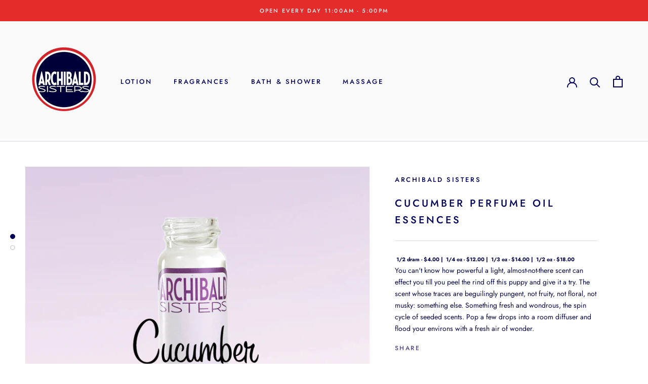

--- FILE ---
content_type: text/html; charset=utf-8
request_url: https://archibaldsisters.com/products/cucumber-perfume-oil-essences
body_size: 22740
content:
<!doctype html>

<html class="no-js" lang="en">
  <head>
    <meta charset="utf-8"> 
    <meta http-equiv="X-UA-Compatible" content="IE=edge,chrome=1">
    <meta name="viewport" content="width=device-width, initial-scale=1.0, height=device-height, minimum-scale=1.0, user-scalable=0">
    <meta name="theme-color" content="">

    <title>
      CUCUMBER PERFUME OIL ESSENCES &ndash; Archibald Sisters
    </title><meta name="description" content="You can&#39;t know how powerful a light, almost-not-there scent can effect you till you peel the rind off this puppy and give it a try. The scent whose traces are beguilingly pungent, not fruity, not floral, not musky: something else. Something fresh and wondrous, the spin cycle of seeded scents. Pop a few drops into a roo"><link rel="canonical" href="https://archibaldsisters.com/products/cucumber-perfume-oil-essences"><link rel="shortcut icon" href="//archibaldsisters.com/cdn/shop/files/faviconV2_32px_32x32.png?v=1613713328" type="image/png"><meta property="og:type" content="product">
  <meta property="og:title" content="CUCUMBER PERFUME OIL ESSENCES"><meta property="og:image" content="http://archibaldsisters.com/cdn/shop/products/CucumberPerfumeEssence_grande.jpg?v=1634871930">
    <meta property="og:image:secure_url" content="https://archibaldsisters.com/cdn/shop/products/CucumberPerfumeEssence_grande.jpg?v=1634871930"><meta property="og:image" content="http://archibaldsisters.com/cdn/shop/products/PerfumeOilSizes_16c3fb4d-32c7-454b-b304-3fb790ffb2b7_grande.jpg?v=1634871937">
    <meta property="og:image:secure_url" content="https://archibaldsisters.com/cdn/shop/products/PerfumeOilSizes_16c3fb4d-32c7-454b-b304-3fb790ffb2b7_grande.jpg?v=1634871937"><meta property="product:price:amount" content="4.00">
  <meta property="product:price:currency" content="USD"><meta property="og:description" content="You can&#39;t know how powerful a light, almost-not-there scent can effect you till you peel the rind off this puppy and give it a try. The scent whose traces are beguilingly pungent, not fruity, not floral, not musky: something else. Something fresh and wondrous, the spin cycle of seeded scents. Pop a few drops into a roo"><meta property="og:url" content="https://archibaldsisters.com/products/cucumber-perfume-oil-essences">
<meta property="og:site_name" content="Archibald Sisters"><meta name="twitter:card" content="summary"><meta name="twitter:title" content="CUCUMBER PERFUME OIL ESSENCES">
  <meta name="twitter:description" content="You can&#39;t know how powerful a light, almost-not-there scent can effect you till you peel the rind off this puppy and give it a try. The scent whose traces are beguilingly pungent, not fruity, not floral, not musky: something else. Something fresh and wondrous, the spin cycle of seeded scents. Pop a few drops into a room diffuser and flood your environs with a fresh air of wonder.">
  <meta name="twitter:image" content="https://archibaldsisters.com/cdn/shop/products/CucumberPerfumeEssence_600x600_crop_center.jpg?v=1634871930">

    <script>window.performance && window.performance.mark && window.performance.mark('shopify.content_for_header.start');</script><meta name="google-site-verification" content="D-dOdJ4m__ft27zr0U3FhcoVCIn4ZdJv7hWkpr58NP0">
<meta id="shopify-digital-wallet" name="shopify-digital-wallet" content="/10490478650/digital_wallets/dialog">
<meta name="shopify-checkout-api-token" content="dbefdfa52337a89080dbbc0feefbeadb">
<meta id="in-context-paypal-metadata" data-shop-id="10490478650" data-venmo-supported="false" data-environment="production" data-locale="en_US" data-paypal-v4="true" data-currency="USD">
<link rel="alternate" type="application/json+oembed" href="https://archibaldsisters.com/products/cucumber-perfume-oil-essences.oembed">
<script async="async" src="/checkouts/internal/preloads.js?locale=en-US"></script>
<link rel="preconnect" href="https://shop.app" crossorigin="anonymous">
<script async="async" src="https://shop.app/checkouts/internal/preloads.js?locale=en-US&shop_id=10490478650" crossorigin="anonymous"></script>
<script id="apple-pay-shop-capabilities" type="application/json">{"shopId":10490478650,"countryCode":"US","currencyCode":"USD","merchantCapabilities":["supports3DS"],"merchantId":"gid:\/\/shopify\/Shop\/10490478650","merchantName":"Archibald Sisters","requiredBillingContactFields":["postalAddress","email"],"requiredShippingContactFields":["postalAddress","email"],"shippingType":"shipping","supportedNetworks":["visa","masterCard","amex","discover","elo","jcb"],"total":{"type":"pending","label":"Archibald Sisters","amount":"1.00"},"shopifyPaymentsEnabled":true,"supportsSubscriptions":true}</script>
<script id="shopify-features" type="application/json">{"accessToken":"dbefdfa52337a89080dbbc0feefbeadb","betas":["rich-media-storefront-analytics"],"domain":"archibaldsisters.com","predictiveSearch":true,"shopId":10490478650,"locale":"en"}</script>
<script>var Shopify = Shopify || {};
Shopify.shop = "archibald-sisters.myshopify.com";
Shopify.locale = "en";
Shopify.currency = {"active":"USD","rate":"1.0"};
Shopify.country = "US";
Shopify.theme = {"name":"Prestige_PC","id":78246019130,"schema_name":"Prestige","schema_version":"4.1.0","theme_store_id":855,"role":"main"};
Shopify.theme.handle = "null";
Shopify.theme.style = {"id":null,"handle":null};
Shopify.cdnHost = "archibaldsisters.com/cdn";
Shopify.routes = Shopify.routes || {};
Shopify.routes.root = "/";</script>
<script type="module">!function(o){(o.Shopify=o.Shopify||{}).modules=!0}(window);</script>
<script>!function(o){function n(){var o=[];function n(){o.push(Array.prototype.slice.apply(arguments))}return n.q=o,n}var t=o.Shopify=o.Shopify||{};t.loadFeatures=n(),t.autoloadFeatures=n()}(window);</script>
<script>
  window.ShopifyPay = window.ShopifyPay || {};
  window.ShopifyPay.apiHost = "shop.app\/pay";
  window.ShopifyPay.redirectState = null;
</script>
<script id="shop-js-analytics" type="application/json">{"pageType":"product"}</script>
<script defer="defer" async type="module" src="//archibaldsisters.com/cdn/shopifycloud/shop-js/modules/v2/client.init-shop-cart-sync_BN7fPSNr.en.esm.js"></script>
<script defer="defer" async type="module" src="//archibaldsisters.com/cdn/shopifycloud/shop-js/modules/v2/chunk.common_Cbph3Kss.esm.js"></script>
<script defer="defer" async type="module" src="//archibaldsisters.com/cdn/shopifycloud/shop-js/modules/v2/chunk.modal_DKumMAJ1.esm.js"></script>
<script type="module">
  await import("//archibaldsisters.com/cdn/shopifycloud/shop-js/modules/v2/client.init-shop-cart-sync_BN7fPSNr.en.esm.js");
await import("//archibaldsisters.com/cdn/shopifycloud/shop-js/modules/v2/chunk.common_Cbph3Kss.esm.js");
await import("//archibaldsisters.com/cdn/shopifycloud/shop-js/modules/v2/chunk.modal_DKumMAJ1.esm.js");

  window.Shopify.SignInWithShop?.initShopCartSync?.({"fedCMEnabled":true,"windoidEnabled":true});

</script>
<script>
  window.Shopify = window.Shopify || {};
  if (!window.Shopify.featureAssets) window.Shopify.featureAssets = {};
  window.Shopify.featureAssets['shop-js'] = {"shop-cart-sync":["modules/v2/client.shop-cart-sync_CJVUk8Jm.en.esm.js","modules/v2/chunk.common_Cbph3Kss.esm.js","modules/v2/chunk.modal_DKumMAJ1.esm.js"],"init-fed-cm":["modules/v2/client.init-fed-cm_7Fvt41F4.en.esm.js","modules/v2/chunk.common_Cbph3Kss.esm.js","modules/v2/chunk.modal_DKumMAJ1.esm.js"],"init-shop-email-lookup-coordinator":["modules/v2/client.init-shop-email-lookup-coordinator_Cc088_bR.en.esm.js","modules/v2/chunk.common_Cbph3Kss.esm.js","modules/v2/chunk.modal_DKumMAJ1.esm.js"],"init-windoid":["modules/v2/client.init-windoid_hPopwJRj.en.esm.js","modules/v2/chunk.common_Cbph3Kss.esm.js","modules/v2/chunk.modal_DKumMAJ1.esm.js"],"shop-button":["modules/v2/client.shop-button_B0jaPSNF.en.esm.js","modules/v2/chunk.common_Cbph3Kss.esm.js","modules/v2/chunk.modal_DKumMAJ1.esm.js"],"shop-cash-offers":["modules/v2/client.shop-cash-offers_DPIskqss.en.esm.js","modules/v2/chunk.common_Cbph3Kss.esm.js","modules/v2/chunk.modal_DKumMAJ1.esm.js"],"shop-toast-manager":["modules/v2/client.shop-toast-manager_CK7RT69O.en.esm.js","modules/v2/chunk.common_Cbph3Kss.esm.js","modules/v2/chunk.modal_DKumMAJ1.esm.js"],"init-shop-cart-sync":["modules/v2/client.init-shop-cart-sync_BN7fPSNr.en.esm.js","modules/v2/chunk.common_Cbph3Kss.esm.js","modules/v2/chunk.modal_DKumMAJ1.esm.js"],"init-customer-accounts-sign-up":["modules/v2/client.init-customer-accounts-sign-up_CfPf4CXf.en.esm.js","modules/v2/client.shop-login-button_DeIztwXF.en.esm.js","modules/v2/chunk.common_Cbph3Kss.esm.js","modules/v2/chunk.modal_DKumMAJ1.esm.js"],"pay-button":["modules/v2/client.pay-button_CgIwFSYN.en.esm.js","modules/v2/chunk.common_Cbph3Kss.esm.js","modules/v2/chunk.modal_DKumMAJ1.esm.js"],"init-customer-accounts":["modules/v2/client.init-customer-accounts_DQ3x16JI.en.esm.js","modules/v2/client.shop-login-button_DeIztwXF.en.esm.js","modules/v2/chunk.common_Cbph3Kss.esm.js","modules/v2/chunk.modal_DKumMAJ1.esm.js"],"avatar":["modules/v2/client.avatar_BTnouDA3.en.esm.js"],"init-shop-for-new-customer-accounts":["modules/v2/client.init-shop-for-new-customer-accounts_CsZy_esa.en.esm.js","modules/v2/client.shop-login-button_DeIztwXF.en.esm.js","modules/v2/chunk.common_Cbph3Kss.esm.js","modules/v2/chunk.modal_DKumMAJ1.esm.js"],"shop-follow-button":["modules/v2/client.shop-follow-button_BRMJjgGd.en.esm.js","modules/v2/chunk.common_Cbph3Kss.esm.js","modules/v2/chunk.modal_DKumMAJ1.esm.js"],"checkout-modal":["modules/v2/client.checkout-modal_B9Drz_yf.en.esm.js","modules/v2/chunk.common_Cbph3Kss.esm.js","modules/v2/chunk.modal_DKumMAJ1.esm.js"],"shop-login-button":["modules/v2/client.shop-login-button_DeIztwXF.en.esm.js","modules/v2/chunk.common_Cbph3Kss.esm.js","modules/v2/chunk.modal_DKumMAJ1.esm.js"],"lead-capture":["modules/v2/client.lead-capture_DXYzFM3R.en.esm.js","modules/v2/chunk.common_Cbph3Kss.esm.js","modules/v2/chunk.modal_DKumMAJ1.esm.js"],"shop-login":["modules/v2/client.shop-login_CA5pJqmO.en.esm.js","modules/v2/chunk.common_Cbph3Kss.esm.js","modules/v2/chunk.modal_DKumMAJ1.esm.js"],"payment-terms":["modules/v2/client.payment-terms_BxzfvcZJ.en.esm.js","modules/v2/chunk.common_Cbph3Kss.esm.js","modules/v2/chunk.modal_DKumMAJ1.esm.js"]};
</script>
<script>(function() {
  var isLoaded = false;
  function asyncLoad() {
    if (isLoaded) return;
    isLoaded = true;
    var urls = ["\/\/d1liekpayvooaz.cloudfront.net\/apps\/customizery\/customizery.js?shop=archibald-sisters.myshopify.com","https:\/\/chimpstatic.com\/mcjs-connected\/js\/users\/92112d289c7f9fca155c6439c\/d263826f8b3b9501495c3b25d.js?shop=archibald-sisters.myshopify.com"];
    for (var i = 0; i < urls.length; i++) {
      var s = document.createElement('script');
      s.type = 'text/javascript';
      s.async = true;
      s.src = urls[i];
      var x = document.getElementsByTagName('script')[0];
      x.parentNode.insertBefore(s, x);
    }
  };
  if(window.attachEvent) {
    window.attachEvent('onload', asyncLoad);
  } else {
    window.addEventListener('load', asyncLoad, false);
  }
})();</script>
<script id="__st">var __st={"a":10490478650,"offset":-28800,"reqid":"6d849ff9-6e3a-420a-9914-fffba35c9ebc-1769749321","pageurl":"archibaldsisters.com\/products\/cucumber-perfume-oil-essences","u":"ed6c8338216b","p":"product","rtyp":"product","rid":4288262635578};</script>
<script>window.ShopifyPaypalV4VisibilityTracking = true;</script>
<script id="captcha-bootstrap">!function(){'use strict';const t='contact',e='account',n='new_comment',o=[[t,t],['blogs',n],['comments',n],[t,'customer']],c=[[e,'customer_login'],[e,'guest_login'],[e,'recover_customer_password'],[e,'create_customer']],r=t=>t.map((([t,e])=>`form[action*='/${t}']:not([data-nocaptcha='true']) input[name='form_type'][value='${e}']`)).join(','),a=t=>()=>t?[...document.querySelectorAll(t)].map((t=>t.form)):[];function s(){const t=[...o],e=r(t);return a(e)}const i='password',u='form_key',d=['recaptcha-v3-token','g-recaptcha-response','h-captcha-response',i],f=()=>{try{return window.sessionStorage}catch{return}},m='__shopify_v',_=t=>t.elements[u];function p(t,e,n=!1){try{const o=window.sessionStorage,c=JSON.parse(o.getItem(e)),{data:r}=function(t){const{data:e,action:n}=t;return t[m]||n?{data:e,action:n}:{data:t,action:n}}(c);for(const[e,n]of Object.entries(r))t.elements[e]&&(t.elements[e].value=n);n&&o.removeItem(e)}catch(o){console.error('form repopulation failed',{error:o})}}const l='form_type',E='cptcha';function T(t){t.dataset[E]=!0}const w=window,h=w.document,L='Shopify',v='ce_forms',y='captcha';let A=!1;((t,e)=>{const n=(g='f06e6c50-85a8-45c8-87d0-21a2b65856fe',I='https://cdn.shopify.com/shopifycloud/storefront-forms-hcaptcha/ce_storefront_forms_captcha_hcaptcha.v1.5.2.iife.js',D={infoText:'Protected by hCaptcha',privacyText:'Privacy',termsText:'Terms'},(t,e,n)=>{const o=w[L][v],c=o.bindForm;if(c)return c(t,g,e,D).then(n);var r;o.q.push([[t,g,e,D],n]),r=I,A||(h.body.append(Object.assign(h.createElement('script'),{id:'captcha-provider',async:!0,src:r})),A=!0)});var g,I,D;w[L]=w[L]||{},w[L][v]=w[L][v]||{},w[L][v].q=[],w[L][y]=w[L][y]||{},w[L][y].protect=function(t,e){n(t,void 0,e),T(t)},Object.freeze(w[L][y]),function(t,e,n,w,h,L){const[v,y,A,g]=function(t,e,n){const i=e?o:[],u=t?c:[],d=[...i,...u],f=r(d),m=r(i),_=r(d.filter((([t,e])=>n.includes(e))));return[a(f),a(m),a(_),s()]}(w,h,L),I=t=>{const e=t.target;return e instanceof HTMLFormElement?e:e&&e.form},D=t=>v().includes(t);t.addEventListener('submit',(t=>{const e=I(t);if(!e)return;const n=D(e)&&!e.dataset.hcaptchaBound&&!e.dataset.recaptchaBound,o=_(e),c=g().includes(e)&&(!o||!o.value);(n||c)&&t.preventDefault(),c&&!n&&(function(t){try{if(!f())return;!function(t){const e=f();if(!e)return;const n=_(t);if(!n)return;const o=n.value;o&&e.removeItem(o)}(t);const e=Array.from(Array(32),(()=>Math.random().toString(36)[2])).join('');!function(t,e){_(t)||t.append(Object.assign(document.createElement('input'),{type:'hidden',name:u})),t.elements[u].value=e}(t,e),function(t,e){const n=f();if(!n)return;const o=[...t.querySelectorAll(`input[type='${i}']`)].map((({name:t})=>t)),c=[...d,...o],r={};for(const[a,s]of new FormData(t).entries())c.includes(a)||(r[a]=s);n.setItem(e,JSON.stringify({[m]:1,action:t.action,data:r}))}(t,e)}catch(e){console.error('failed to persist form',e)}}(e),e.submit())}));const S=(t,e)=>{t&&!t.dataset[E]&&(n(t,e.some((e=>e===t))),T(t))};for(const o of['focusin','change'])t.addEventListener(o,(t=>{const e=I(t);D(e)&&S(e,y())}));const B=e.get('form_key'),M=e.get(l),P=B&&M;t.addEventListener('DOMContentLoaded',(()=>{const t=y();if(P)for(const e of t)e.elements[l].value===M&&p(e,B);[...new Set([...A(),...v().filter((t=>'true'===t.dataset.shopifyCaptcha))])].forEach((e=>S(e,t)))}))}(h,new URLSearchParams(w.location.search),n,t,e,['guest_login'])})(!0,!0)}();</script>
<script integrity="sha256-4kQ18oKyAcykRKYeNunJcIwy7WH5gtpwJnB7kiuLZ1E=" data-source-attribution="shopify.loadfeatures" defer="defer" src="//archibaldsisters.com/cdn/shopifycloud/storefront/assets/storefront/load_feature-a0a9edcb.js" crossorigin="anonymous"></script>
<script crossorigin="anonymous" defer="defer" src="//archibaldsisters.com/cdn/shopifycloud/storefront/assets/shopify_pay/storefront-65b4c6d7.js?v=20250812"></script>
<script data-source-attribution="shopify.dynamic_checkout.dynamic.init">var Shopify=Shopify||{};Shopify.PaymentButton=Shopify.PaymentButton||{isStorefrontPortableWallets:!0,init:function(){window.Shopify.PaymentButton.init=function(){};var t=document.createElement("script");t.src="https://archibaldsisters.com/cdn/shopifycloud/portable-wallets/latest/portable-wallets.en.js",t.type="module",document.head.appendChild(t)}};
</script>
<script data-source-attribution="shopify.dynamic_checkout.buyer_consent">
  function portableWalletsHideBuyerConsent(e){var t=document.getElementById("shopify-buyer-consent"),n=document.getElementById("shopify-subscription-policy-button");t&&n&&(t.classList.add("hidden"),t.setAttribute("aria-hidden","true"),n.removeEventListener("click",e))}function portableWalletsShowBuyerConsent(e){var t=document.getElementById("shopify-buyer-consent"),n=document.getElementById("shopify-subscription-policy-button");t&&n&&(t.classList.remove("hidden"),t.removeAttribute("aria-hidden"),n.addEventListener("click",e))}window.Shopify?.PaymentButton&&(window.Shopify.PaymentButton.hideBuyerConsent=portableWalletsHideBuyerConsent,window.Shopify.PaymentButton.showBuyerConsent=portableWalletsShowBuyerConsent);
</script>
<script data-source-attribution="shopify.dynamic_checkout.cart.bootstrap">document.addEventListener("DOMContentLoaded",(function(){function t(){return document.querySelector("shopify-accelerated-checkout-cart, shopify-accelerated-checkout")}if(t())Shopify.PaymentButton.init();else{new MutationObserver((function(e,n){t()&&(Shopify.PaymentButton.init(),n.disconnect())})).observe(document.body,{childList:!0,subtree:!0})}}));
</script>
<link id="shopify-accelerated-checkout-styles" rel="stylesheet" media="screen" href="https://archibaldsisters.com/cdn/shopifycloud/portable-wallets/latest/accelerated-checkout-backwards-compat.css" crossorigin="anonymous">
<style id="shopify-accelerated-checkout-cart">
        #shopify-buyer-consent {
  margin-top: 1em;
  display: inline-block;
  width: 100%;
}

#shopify-buyer-consent.hidden {
  display: none;
}

#shopify-subscription-policy-button {
  background: none;
  border: none;
  padding: 0;
  text-decoration: underline;
  font-size: inherit;
  cursor: pointer;
}

#shopify-subscription-policy-button::before {
  box-shadow: none;
}

      </style>

<script>window.performance && window.performance.mark && window.performance.mark('shopify.content_for_header.end');</script>

    <link rel="stylesheet" href="//archibaldsisters.com/cdn/shop/t/5/assets/theme.scss.css?v=101995693050609954561767381880">

    <script>
      // This allows to expose several variables to the global scope, to be used in scripts
      window.theme = {
        template: "product",
        shopCurrency: "USD",
        moneyFormat: "${{amount}}",
        moneyWithCurrencyFormat: "${{amount}} USD",
        currencyConversionEnabled: false,
        currencyConversionMoneyFormat: "money_format",
        currencyConversionRoundAmounts: true,
        productImageSize: "square",
        searchMode: "product,article",
        showPageTransition: true,
        showElementStaggering: false,
        showImageZooming: true
      };

      window.languages = {
        cartAddNote: "Add Order Note",
        cartEditNote: "Edit Order Note",
        productImageLoadingError: "This image could not be loaded. Please try to reload the page.",
        productFormAddToCart: "Add to cart",
        productFormUnavailable: "Unavailable",
        productFormSoldOut: "Sold Out",
        shippingEstimatorOneResult: "1 option available:",
        shippingEstimatorMoreResults: "{{count}} options available:",
        shippingEstimatorNoResults: "No shipping could be found"
      };

      window.lazySizesConfig = {
        loadHidden: false,
        hFac: 0.5,
        expFactor: 2,
        ricTimeout: 150,
        lazyClass: 'Image--lazyLoad',
        loadingClass: 'Image--lazyLoading',
        loadedClass: 'Image--lazyLoaded'
      };

      document.documentElement.className = document.documentElement.className.replace('no-js', 'js');
      document.documentElement.style.setProperty('--window-height', window.innerHeight + 'px');

      // We do a quick detection of some features (we could use Modernizr but for so little...)
      (function() {
        document.documentElement.className += ((window.CSS && window.CSS.supports('(position: sticky) or (position: -webkit-sticky)')) ? ' supports-sticky' : ' no-supports-sticky');
        document.documentElement.className += (window.matchMedia('(-moz-touch-enabled: 1), (hover: none)')).matches ? ' no-supports-hover' : ' supports-hover';
      }());

      // This code is done to force reload the page when the back button is hit (which allows to fix stale data on cart, for instance)
      if (performance.navigation.type === 2) {
        location.reload(true);
      }
    </script>

    <script src="//archibaldsisters.com/cdn/shop/t/5/assets/lazysizes.min.js?v=174358363404432586981571688464" async></script>

    
<script src="https://polyfill-fastly.net/v3/polyfill.min.js?unknown=polyfill&features=fetch,Element.prototype.closest,Element.prototype.remove,Element.prototype.classList,Array.prototype.includes,Array.prototype.fill,Object.assign,CustomEvent,IntersectionObserver,IntersectionObserverEntry" defer></script>
    <script src="//archibaldsisters.com/cdn/shop/t/5/assets/libs.min.js?v=88466822118989791001571688465" defer></script>
    <script src="//archibaldsisters.com/cdn/shop/t/5/assets/theme.min.js?v=85186505624659755561572630872" defer></script>
    <script src="//archibaldsisters.com/cdn/shop/t/5/assets/custom.js?v=8814717088703906631571688464" defer></script> 
   
    
  <script type="application/ld+json">
  {
    "@context": "http://schema.org",
    "@type": "Product",
    "offers": {
      "@type": "Offer",
      "availability":"https://schema.org/InStock",
      "price": "4.00",
      "priceCurrency": "USD",
      "url": "https://archibaldsisters.com/products/cucumber-perfume-oil-essences"
    },
    "brand": "Archibald Sisters",
    "name": "CUCUMBER PERFUME OIL ESSENCES",
    "description": "You can't know how powerful a light, almost-not-there scent can effect you till you peel the rind off this puppy and give it a try. The scent whose traces are beguilingly pungent, not fruity, not floral, not musky: something else. Something fresh and wondrous, the spin cycle of seeded scents. Pop a few drops into a room diffuser and flood your environs with a fresh air of wonder.",
    "category": "Perfume",
    "url": "https://archibaldsisters.com/products/cucumber-perfume-oil-essences",
    "image": {
      "@type": "ImageObject",
      "url": "https://archibaldsisters.com/cdn/shop/products/CucumberPerfumeEssence_1024x1024.jpg?v=1634871930",
      "image": "https://archibaldsisters.com/cdn/shop/products/CucumberPerfumeEssence_1024x1024.jpg?v=1634871930",
      "name": "CUCUMBER PERFUME OIL ESSENCES",
      "width": 1024,
      "height": 1024
    }
  }
  </script>

  <link href="https://monorail-edge.shopifysvc.com" rel="dns-prefetch">
<script>(function(){if ("sendBeacon" in navigator && "performance" in window) {try {var session_token_from_headers = performance.getEntriesByType('navigation')[0].serverTiming.find(x => x.name == '_s').description;} catch {var session_token_from_headers = undefined;}var session_cookie_matches = document.cookie.match(/_shopify_s=([^;]*)/);var session_token_from_cookie = session_cookie_matches && session_cookie_matches.length === 2 ? session_cookie_matches[1] : "";var session_token = session_token_from_headers || session_token_from_cookie || "";function handle_abandonment_event(e) {var entries = performance.getEntries().filter(function(entry) {return /monorail-edge.shopifysvc.com/.test(entry.name);});if (!window.abandonment_tracked && entries.length === 0) {window.abandonment_tracked = true;var currentMs = Date.now();var navigation_start = performance.timing.navigationStart;var payload = {shop_id: 10490478650,url: window.location.href,navigation_start,duration: currentMs - navigation_start,session_token,page_type: "product"};window.navigator.sendBeacon("https://monorail-edge.shopifysvc.com/v1/produce", JSON.stringify({schema_id: "online_store_buyer_site_abandonment/1.1",payload: payload,metadata: {event_created_at_ms: currentMs,event_sent_at_ms: currentMs}}));}}window.addEventListener('pagehide', handle_abandonment_event);}}());</script>
<script id="web-pixels-manager-setup">(function e(e,d,r,n,o){if(void 0===o&&(o={}),!Boolean(null===(a=null===(i=window.Shopify)||void 0===i?void 0:i.analytics)||void 0===a?void 0:a.replayQueue)){var i,a;window.Shopify=window.Shopify||{};var t=window.Shopify;t.analytics=t.analytics||{};var s=t.analytics;s.replayQueue=[],s.publish=function(e,d,r){return s.replayQueue.push([e,d,r]),!0};try{self.performance.mark("wpm:start")}catch(e){}var l=function(){var e={modern:/Edge?\/(1{2}[4-9]|1[2-9]\d|[2-9]\d{2}|\d{4,})\.\d+(\.\d+|)|Firefox\/(1{2}[4-9]|1[2-9]\d|[2-9]\d{2}|\d{4,})\.\d+(\.\d+|)|Chrom(ium|e)\/(9{2}|\d{3,})\.\d+(\.\d+|)|(Maci|X1{2}).+ Version\/(15\.\d+|(1[6-9]|[2-9]\d|\d{3,})\.\d+)([,.]\d+|)( \(\w+\)|)( Mobile\/\w+|) Safari\/|Chrome.+OPR\/(9{2}|\d{3,})\.\d+\.\d+|(CPU[ +]OS|iPhone[ +]OS|CPU[ +]iPhone|CPU IPhone OS|CPU iPad OS)[ +]+(15[._]\d+|(1[6-9]|[2-9]\d|\d{3,})[._]\d+)([._]\d+|)|Android:?[ /-](13[3-9]|1[4-9]\d|[2-9]\d{2}|\d{4,})(\.\d+|)(\.\d+|)|Android.+Firefox\/(13[5-9]|1[4-9]\d|[2-9]\d{2}|\d{4,})\.\d+(\.\d+|)|Android.+Chrom(ium|e)\/(13[3-9]|1[4-9]\d|[2-9]\d{2}|\d{4,})\.\d+(\.\d+|)|SamsungBrowser\/([2-9]\d|\d{3,})\.\d+/,legacy:/Edge?\/(1[6-9]|[2-9]\d|\d{3,})\.\d+(\.\d+|)|Firefox\/(5[4-9]|[6-9]\d|\d{3,})\.\d+(\.\d+|)|Chrom(ium|e)\/(5[1-9]|[6-9]\d|\d{3,})\.\d+(\.\d+|)([\d.]+$|.*Safari\/(?![\d.]+ Edge\/[\d.]+$))|(Maci|X1{2}).+ Version\/(10\.\d+|(1[1-9]|[2-9]\d|\d{3,})\.\d+)([,.]\d+|)( \(\w+\)|)( Mobile\/\w+|) Safari\/|Chrome.+OPR\/(3[89]|[4-9]\d|\d{3,})\.\d+\.\d+|(CPU[ +]OS|iPhone[ +]OS|CPU[ +]iPhone|CPU IPhone OS|CPU iPad OS)[ +]+(10[._]\d+|(1[1-9]|[2-9]\d|\d{3,})[._]\d+)([._]\d+|)|Android:?[ /-](13[3-9]|1[4-9]\d|[2-9]\d{2}|\d{4,})(\.\d+|)(\.\d+|)|Mobile Safari.+OPR\/([89]\d|\d{3,})\.\d+\.\d+|Android.+Firefox\/(13[5-9]|1[4-9]\d|[2-9]\d{2}|\d{4,})\.\d+(\.\d+|)|Android.+Chrom(ium|e)\/(13[3-9]|1[4-9]\d|[2-9]\d{2}|\d{4,})\.\d+(\.\d+|)|Android.+(UC? ?Browser|UCWEB|U3)[ /]?(15\.([5-9]|\d{2,})|(1[6-9]|[2-9]\d|\d{3,})\.\d+)\.\d+|SamsungBrowser\/(5\.\d+|([6-9]|\d{2,})\.\d+)|Android.+MQ{2}Browser\/(14(\.(9|\d{2,})|)|(1[5-9]|[2-9]\d|\d{3,})(\.\d+|))(\.\d+|)|K[Aa][Ii]OS\/(3\.\d+|([4-9]|\d{2,})\.\d+)(\.\d+|)/},d=e.modern,r=e.legacy,n=navigator.userAgent;return n.match(d)?"modern":n.match(r)?"legacy":"unknown"}(),u="modern"===l?"modern":"legacy",c=(null!=n?n:{modern:"",legacy:""})[u],f=function(e){return[e.baseUrl,"/wpm","/b",e.hashVersion,"modern"===e.buildTarget?"m":"l",".js"].join("")}({baseUrl:d,hashVersion:r,buildTarget:u}),m=function(e){var d=e.version,r=e.bundleTarget,n=e.surface,o=e.pageUrl,i=e.monorailEndpoint;return{emit:function(e){var a=e.status,t=e.errorMsg,s=(new Date).getTime(),l=JSON.stringify({metadata:{event_sent_at_ms:s},events:[{schema_id:"web_pixels_manager_load/3.1",payload:{version:d,bundle_target:r,page_url:o,status:a,surface:n,error_msg:t},metadata:{event_created_at_ms:s}}]});if(!i)return console&&console.warn&&console.warn("[Web Pixels Manager] No Monorail endpoint provided, skipping logging."),!1;try{return self.navigator.sendBeacon.bind(self.navigator)(i,l)}catch(e){}var u=new XMLHttpRequest;try{return u.open("POST",i,!0),u.setRequestHeader("Content-Type","text/plain"),u.send(l),!0}catch(e){return console&&console.warn&&console.warn("[Web Pixels Manager] Got an unhandled error while logging to Monorail."),!1}}}}({version:r,bundleTarget:l,surface:e.surface,pageUrl:self.location.href,monorailEndpoint:e.monorailEndpoint});try{o.browserTarget=l,function(e){var d=e.src,r=e.async,n=void 0===r||r,o=e.onload,i=e.onerror,a=e.sri,t=e.scriptDataAttributes,s=void 0===t?{}:t,l=document.createElement("script"),u=document.querySelector("head"),c=document.querySelector("body");if(l.async=n,l.src=d,a&&(l.integrity=a,l.crossOrigin="anonymous"),s)for(var f in s)if(Object.prototype.hasOwnProperty.call(s,f))try{l.dataset[f]=s[f]}catch(e){}if(o&&l.addEventListener("load",o),i&&l.addEventListener("error",i),u)u.appendChild(l);else{if(!c)throw new Error("Did not find a head or body element to append the script");c.appendChild(l)}}({src:f,async:!0,onload:function(){if(!function(){var e,d;return Boolean(null===(d=null===(e=window.Shopify)||void 0===e?void 0:e.analytics)||void 0===d?void 0:d.initialized)}()){var d=window.webPixelsManager.init(e)||void 0;if(d){var r=window.Shopify.analytics;r.replayQueue.forEach((function(e){var r=e[0],n=e[1],o=e[2];d.publishCustomEvent(r,n,o)})),r.replayQueue=[],r.publish=d.publishCustomEvent,r.visitor=d.visitor,r.initialized=!0}}},onerror:function(){return m.emit({status:"failed",errorMsg:"".concat(f," has failed to load")})},sri:function(e){var d=/^sha384-[A-Za-z0-9+/=]+$/;return"string"==typeof e&&d.test(e)}(c)?c:"",scriptDataAttributes:o}),m.emit({status:"loading"})}catch(e){m.emit({status:"failed",errorMsg:(null==e?void 0:e.message)||"Unknown error"})}}})({shopId: 10490478650,storefrontBaseUrl: "https://archibaldsisters.com",extensionsBaseUrl: "https://extensions.shopifycdn.com/cdn/shopifycloud/web-pixels-manager",monorailEndpoint: "https://monorail-edge.shopifysvc.com/unstable/produce_batch",surface: "storefront-renderer",enabledBetaFlags: ["2dca8a86"],webPixelsConfigList: [{"id":"842268994","configuration":"{\"config\":\"{\\\"pixel_id\\\":\\\"GT-NNV7B59\\\",\\\"target_country\\\":\\\"US\\\",\\\"gtag_events\\\":[{\\\"type\\\":\\\"purchase\\\",\\\"action_label\\\":\\\"MC-0RGMDBT21D\\\"},{\\\"type\\\":\\\"page_view\\\",\\\"action_label\\\":\\\"MC-0RGMDBT21D\\\"},{\\\"type\\\":\\\"view_item\\\",\\\"action_label\\\":\\\"MC-0RGMDBT21D\\\"}],\\\"enable_monitoring_mode\\\":false}\"}","eventPayloadVersion":"v1","runtimeContext":"OPEN","scriptVersion":"b2a88bafab3e21179ed38636efcd8a93","type":"APP","apiClientId":1780363,"privacyPurposes":[],"dataSharingAdjustments":{"protectedCustomerApprovalScopes":["read_customer_address","read_customer_email","read_customer_name","read_customer_personal_data","read_customer_phone"]}},{"id":"shopify-app-pixel","configuration":"{}","eventPayloadVersion":"v1","runtimeContext":"STRICT","scriptVersion":"0450","apiClientId":"shopify-pixel","type":"APP","privacyPurposes":["ANALYTICS","MARKETING"]},{"id":"shopify-custom-pixel","eventPayloadVersion":"v1","runtimeContext":"LAX","scriptVersion":"0450","apiClientId":"shopify-pixel","type":"CUSTOM","privacyPurposes":["ANALYTICS","MARKETING"]}],isMerchantRequest: false,initData: {"shop":{"name":"Archibald Sisters","paymentSettings":{"currencyCode":"USD"},"myshopifyDomain":"archibald-sisters.myshopify.com","countryCode":"US","storefrontUrl":"https:\/\/archibaldsisters.com"},"customer":null,"cart":null,"checkout":null,"productVariants":[{"price":{"amount":4.0,"currencyCode":"USD"},"product":{"title":"CUCUMBER PERFUME OIL ESSENCES","vendor":"Archibald Sisters","id":"4288262635578","untranslatedTitle":"CUCUMBER PERFUME OIL ESSENCES","url":"\/products\/cucumber-perfume-oil-essences","type":"Perfume"},"id":"31215014543429","image":{"src":"\/\/archibaldsisters.com\/cdn\/shop\/products\/CucumberPerfumeEssence.jpg?v=1634871930"},"sku":null,"title":"1\/2 dram","untranslatedTitle":"1\/2 dram"},{"price":{"amount":12.0,"currencyCode":"USD"},"product":{"title":"CUCUMBER PERFUME OIL ESSENCES","vendor":"Archibald Sisters","id":"4288262635578","untranslatedTitle":"CUCUMBER PERFUME OIL ESSENCES","url":"\/products\/cucumber-perfume-oil-essences","type":"Perfume"},"id":"31215014576197","image":{"src":"\/\/archibaldsisters.com\/cdn\/shop\/products\/CucumberPerfumeEssence.jpg?v=1634871930"},"sku":null,"title":"1\/4 oz","untranslatedTitle":"1\/4 oz"},{"price":{"amount":14.0,"currencyCode":"USD"},"product":{"title":"CUCUMBER PERFUME OIL ESSENCES","vendor":"Archibald Sisters","id":"4288262635578","untranslatedTitle":"CUCUMBER PERFUME OIL ESSENCES","url":"\/products\/cucumber-perfume-oil-essences","type":"Perfume"},"id":"31215014608965","image":{"src":"\/\/archibaldsisters.com\/cdn\/shop\/products\/CucumberPerfumeEssence.jpg?v=1634871930"},"sku":null,"title":"1\/3 oz","untranslatedTitle":"1\/3 oz"},{"price":{"amount":18.0,"currencyCode":"USD"},"product":{"title":"CUCUMBER PERFUME OIL ESSENCES","vendor":"Archibald Sisters","id":"4288262635578","untranslatedTitle":"CUCUMBER PERFUME OIL ESSENCES","url":"\/products\/cucumber-perfume-oil-essences","type":"Perfume"},"id":"31215014641733","image":{"src":"\/\/archibaldsisters.com\/cdn\/shop\/products\/CucumberPerfumeEssence.jpg?v=1634871930"},"sku":null,"title":"1\/2 oz","untranslatedTitle":"1\/2 oz"}],"purchasingCompany":null},},"https://archibaldsisters.com/cdn","1d2a099fw23dfb22ep557258f5m7a2edbae",{"modern":"","legacy":""},{"shopId":"10490478650","storefrontBaseUrl":"https:\/\/archibaldsisters.com","extensionBaseUrl":"https:\/\/extensions.shopifycdn.com\/cdn\/shopifycloud\/web-pixels-manager","surface":"storefront-renderer","enabledBetaFlags":"[\"2dca8a86\"]","isMerchantRequest":"false","hashVersion":"1d2a099fw23dfb22ep557258f5m7a2edbae","publish":"custom","events":"[[\"page_viewed\",{}],[\"product_viewed\",{\"productVariant\":{\"price\":{\"amount\":4.0,\"currencyCode\":\"USD\"},\"product\":{\"title\":\"CUCUMBER PERFUME OIL ESSENCES\",\"vendor\":\"Archibald Sisters\",\"id\":\"4288262635578\",\"untranslatedTitle\":\"CUCUMBER PERFUME OIL ESSENCES\",\"url\":\"\/products\/cucumber-perfume-oil-essences\",\"type\":\"Perfume\"},\"id\":\"31215014543429\",\"image\":{\"src\":\"\/\/archibaldsisters.com\/cdn\/shop\/products\/CucumberPerfumeEssence.jpg?v=1634871930\"},\"sku\":null,\"title\":\"1\/2 dram\",\"untranslatedTitle\":\"1\/2 dram\"}}]]"});</script><script>
  window.ShopifyAnalytics = window.ShopifyAnalytics || {};
  window.ShopifyAnalytics.meta = window.ShopifyAnalytics.meta || {};
  window.ShopifyAnalytics.meta.currency = 'USD';
  var meta = {"product":{"id":4288262635578,"gid":"gid:\/\/shopify\/Product\/4288262635578","vendor":"Archibald Sisters","type":"Perfume","handle":"cucumber-perfume-oil-essences","variants":[{"id":31215014543429,"price":400,"name":"CUCUMBER PERFUME OIL ESSENCES - 1\/2 dram","public_title":"1\/2 dram","sku":null},{"id":31215014576197,"price":1200,"name":"CUCUMBER PERFUME OIL ESSENCES - 1\/4 oz","public_title":"1\/4 oz","sku":null},{"id":31215014608965,"price":1400,"name":"CUCUMBER PERFUME OIL ESSENCES - 1\/3 oz","public_title":"1\/3 oz","sku":null},{"id":31215014641733,"price":1800,"name":"CUCUMBER PERFUME OIL ESSENCES - 1\/2 oz","public_title":"1\/2 oz","sku":null}],"remote":false},"page":{"pageType":"product","resourceType":"product","resourceId":4288262635578,"requestId":"6d849ff9-6e3a-420a-9914-fffba35c9ebc-1769749321"}};
  for (var attr in meta) {
    window.ShopifyAnalytics.meta[attr] = meta[attr];
  }
</script>
<script class="analytics">
  (function () {
    var customDocumentWrite = function(content) {
      var jquery = null;

      if (window.jQuery) {
        jquery = window.jQuery;
      } else if (window.Checkout && window.Checkout.$) {
        jquery = window.Checkout.$;
      }

      if (jquery) {
        jquery('body').append(content);
      }
    };

    var hasLoggedConversion = function(token) {
      if (token) {
        return document.cookie.indexOf('loggedConversion=' + token) !== -1;
      }
      return false;
    }

    var setCookieIfConversion = function(token) {
      if (token) {
        var twoMonthsFromNow = new Date(Date.now());
        twoMonthsFromNow.setMonth(twoMonthsFromNow.getMonth() + 2);

        document.cookie = 'loggedConversion=' + token + '; expires=' + twoMonthsFromNow;
      }
    }

    var trekkie = window.ShopifyAnalytics.lib = window.trekkie = window.trekkie || [];
    if (trekkie.integrations) {
      return;
    }
    trekkie.methods = [
      'identify',
      'page',
      'ready',
      'track',
      'trackForm',
      'trackLink'
    ];
    trekkie.factory = function(method) {
      return function() {
        var args = Array.prototype.slice.call(arguments);
        args.unshift(method);
        trekkie.push(args);
        return trekkie;
      };
    };
    for (var i = 0; i < trekkie.methods.length; i++) {
      var key = trekkie.methods[i];
      trekkie[key] = trekkie.factory(key);
    }
    trekkie.load = function(config) {
      trekkie.config = config || {};
      trekkie.config.initialDocumentCookie = document.cookie;
      var first = document.getElementsByTagName('script')[0];
      var script = document.createElement('script');
      script.type = 'text/javascript';
      script.onerror = function(e) {
        var scriptFallback = document.createElement('script');
        scriptFallback.type = 'text/javascript';
        scriptFallback.onerror = function(error) {
                var Monorail = {
      produce: function produce(monorailDomain, schemaId, payload) {
        var currentMs = new Date().getTime();
        var event = {
          schema_id: schemaId,
          payload: payload,
          metadata: {
            event_created_at_ms: currentMs,
            event_sent_at_ms: currentMs
          }
        };
        return Monorail.sendRequest("https://" + monorailDomain + "/v1/produce", JSON.stringify(event));
      },
      sendRequest: function sendRequest(endpointUrl, payload) {
        // Try the sendBeacon API
        if (window && window.navigator && typeof window.navigator.sendBeacon === 'function' && typeof window.Blob === 'function' && !Monorail.isIos12()) {
          var blobData = new window.Blob([payload], {
            type: 'text/plain'
          });

          if (window.navigator.sendBeacon(endpointUrl, blobData)) {
            return true;
          } // sendBeacon was not successful

        } // XHR beacon

        var xhr = new XMLHttpRequest();

        try {
          xhr.open('POST', endpointUrl);
          xhr.setRequestHeader('Content-Type', 'text/plain');
          xhr.send(payload);
        } catch (e) {
          console.log(e);
        }

        return false;
      },
      isIos12: function isIos12() {
        return window.navigator.userAgent.lastIndexOf('iPhone; CPU iPhone OS 12_') !== -1 || window.navigator.userAgent.lastIndexOf('iPad; CPU OS 12_') !== -1;
      }
    };
    Monorail.produce('monorail-edge.shopifysvc.com',
      'trekkie_storefront_load_errors/1.1',
      {shop_id: 10490478650,
      theme_id: 78246019130,
      app_name: "storefront",
      context_url: window.location.href,
      source_url: "//archibaldsisters.com/cdn/s/trekkie.storefront.c59ea00e0474b293ae6629561379568a2d7c4bba.min.js"});

        };
        scriptFallback.async = true;
        scriptFallback.src = '//archibaldsisters.com/cdn/s/trekkie.storefront.c59ea00e0474b293ae6629561379568a2d7c4bba.min.js';
        first.parentNode.insertBefore(scriptFallback, first);
      };
      script.async = true;
      script.src = '//archibaldsisters.com/cdn/s/trekkie.storefront.c59ea00e0474b293ae6629561379568a2d7c4bba.min.js';
      first.parentNode.insertBefore(script, first);
    };
    trekkie.load(
      {"Trekkie":{"appName":"storefront","development":false,"defaultAttributes":{"shopId":10490478650,"isMerchantRequest":null,"themeId":78246019130,"themeCityHash":"15453690170721046436","contentLanguage":"en","currency":"USD","eventMetadataId":"9fe191ce-8767-4a10-b207-1d312751a5d7"},"isServerSideCookieWritingEnabled":true,"monorailRegion":"shop_domain","enabledBetaFlags":["65f19447","b5387b81"]},"Session Attribution":{},"S2S":{"facebookCapiEnabled":false,"source":"trekkie-storefront-renderer","apiClientId":580111}}
    );

    var loaded = false;
    trekkie.ready(function() {
      if (loaded) return;
      loaded = true;

      window.ShopifyAnalytics.lib = window.trekkie;

      var originalDocumentWrite = document.write;
      document.write = customDocumentWrite;
      try { window.ShopifyAnalytics.merchantGoogleAnalytics.call(this); } catch(error) {};
      document.write = originalDocumentWrite;

      window.ShopifyAnalytics.lib.page(null,{"pageType":"product","resourceType":"product","resourceId":4288262635578,"requestId":"6d849ff9-6e3a-420a-9914-fffba35c9ebc-1769749321","shopifyEmitted":true});

      var match = window.location.pathname.match(/checkouts\/(.+)\/(thank_you|post_purchase)/)
      var token = match? match[1]: undefined;
      if (!hasLoggedConversion(token)) {
        setCookieIfConversion(token);
        window.ShopifyAnalytics.lib.track("Viewed Product",{"currency":"USD","variantId":31215014543429,"productId":4288262635578,"productGid":"gid:\/\/shopify\/Product\/4288262635578","name":"CUCUMBER PERFUME OIL ESSENCES - 1\/2 dram","price":"4.00","sku":null,"brand":"Archibald Sisters","variant":"1\/2 dram","category":"Perfume","nonInteraction":true,"remote":false},undefined,undefined,{"shopifyEmitted":true});
      window.ShopifyAnalytics.lib.track("monorail:\/\/trekkie_storefront_viewed_product\/1.1",{"currency":"USD","variantId":31215014543429,"productId":4288262635578,"productGid":"gid:\/\/shopify\/Product\/4288262635578","name":"CUCUMBER PERFUME OIL ESSENCES - 1\/2 dram","price":"4.00","sku":null,"brand":"Archibald Sisters","variant":"1\/2 dram","category":"Perfume","nonInteraction":true,"remote":false,"referer":"https:\/\/archibaldsisters.com\/products\/cucumber-perfume-oil-essences"});
      }
    });


        var eventsListenerScript = document.createElement('script');
        eventsListenerScript.async = true;
        eventsListenerScript.src = "//archibaldsisters.com/cdn/shopifycloud/storefront/assets/shop_events_listener-3da45d37.js";
        document.getElementsByTagName('head')[0].appendChild(eventsListenerScript);

})();</script>
<script
  defer
  src="https://archibaldsisters.com/cdn/shopifycloud/perf-kit/shopify-perf-kit-3.1.0.min.js"
  data-application="storefront-renderer"
  data-shop-id="10490478650"
  data-render-region="gcp-us-east1"
  data-page-type="product"
  data-theme-instance-id="78246019130"
  data-theme-name="Prestige"
  data-theme-version="4.1.0"
  data-monorail-region="shop_domain"
  data-resource-timing-sampling-rate="10"
  data-shs="true"
  data-shs-beacon="true"
  data-shs-export-with-fetch="true"
  data-shs-logs-sample-rate="1"
  data-shs-beacon-endpoint="https://archibaldsisters.com/api/collect"
></script>
</head>

  <body class="prestige--v4  template-product">
    <a class="PageSkipLink u-visually-hidden" href="#main">Skip to content</a>
    <span class="LoadingBar"></span>
    <div class="PageOverlay"></div>
    <div class="PageTransition"></div>

    <div id="shopify-section-popup" class="shopify-section"></div>
    <div id="shopify-section-sidebar-menu" class="shopify-section"><section id="sidebar-menu" class="SidebarMenu Drawer Drawer--small Drawer--fromLeft" aria-hidden="true" data-section-id="sidebar-menu" data-section-type="sidebar-menu">
    <header class="Drawer__Header" data-drawer-animated-left>
      <button class="Drawer__Close Icon-Wrapper--clickable" data-action="close-drawer" data-drawer-id="sidebar-menu" aria-label="Close navigation"><svg class="Icon Icon--close" role="presentation" viewBox="0 0 16 14">
      <path d="M15 0L1 14m14 0L1 0" stroke="currentColor" fill="none" fill-rule="evenodd"></path>
    </svg></button>
    </header>

    <div class="Drawer__Content">
      <div class="Drawer__Main" data-drawer-animated-left data-scrollable>
        <div class="Drawer__Container">
          <nav class="SidebarMenu__Nav SidebarMenu__Nav--primary" aria-label="Sidebar navigation"><div class="Collapsible"><button class="Collapsible__Button Heading u-h6" data-action="toggle-collapsible" aria-expanded="false">Lotion<span class="Collapsible__Plus"></span>
                  </button>

                  <div class="Collapsible__Inner">
                    <div class="Collapsible__Content"><div class="Collapsible"><a href="/collections/jojoba-revitalizing-lotion" class="Collapsible__Button Heading Text--subdued Link Link--primary u-h7">Jojoba Revitalizing Lotion</a></div><div class="Collapsible"><a href="/collections/shea-butter-intensive-lotion" class="Collapsible__Button Heading Text--subdued Link Link--primary u-h7">Shea Butter Intensive Lotion</a></div><div class="Collapsible"><a href="/collections/stardust-opalescent-lotion" class="Collapsible__Button Heading Text--subdued Link Link--primary u-h7">Stardust Opalescent Lotion</a></div><div class="Collapsible"><a href="/collections/vitamin-infused-lotion" class="Collapsible__Button Heading Text--subdued Link Link--primary u-h7">Vitamin Infused Lotion</a></div><div class="Collapsible"><a href="/collections/vitamin-e-aftershave-balm" class="Collapsible__Button Heading Text--subdued Link Link--primary u-h7">Vitamin E Aftershave Balm</a></div></div>
                  </div></div><div class="Collapsible"><button class="Collapsible__Button Heading u-h6" data-action="toggle-collapsible" aria-expanded="false">Fragrances<span class="Collapsible__Plus"></span>
                  </button>

                  <div class="Collapsible__Inner">
                    <div class="Collapsible__Content"><div class="Collapsible"><button class="Collapsible__Button Heading Text--subdued Link--primary u-h7" data-action="toggle-collapsible" aria-expanded="false">Products<span class="Collapsible__Plus"></span>
                            </button>

                            <div class="Collapsible__Inner">
                              <div class="Collapsible__Content">
                                <ul class="Linklist Linklist--bordered Linklist--spacingLoose"><li class="Linklist__Item">
                                      <a href="/collections/perfume-oil-essences" class="Text--subdued Link Link--primary">Perfume Oil Essence</a>
                                    </li><li class="Linklist__Item">
                                      <a href="/collections/spray-cologne" class="Text--subdued Link Link--primary">Spray Cologne</a>
                                    </li><li class="Linklist__Item">
                                      <a href="https://cdn.shopify.com/s/files/1/0104/9047/8650/files/Fragrance_Collection_PDF_2022.pdf?v=1647638733" class="Text--subdued Link Link--primary">Fragrance Menu PDF </a>
                                    </li></ul>
                              </div>
                            </div></div><div class="Collapsible"><button class="Collapsible__Button Heading Text--subdued Link--primary u-h7" data-action="toggle-collapsible" aria-expanded="false">A - C<span class="Collapsible__Plus"></span>
                            </button>

                            <div class="Collapsible__Inner">
                              <div class="Collapsible__Content">
                                <ul class="Linklist Linklist--bordered Linklist--spacingLoose"><li class="Linklist__Item">
                                      <a href="/collections/absinthe" class="Text--subdued Link Link--primary">Absinthe</a>
                                    </li><li class="Linklist__Item">
                                      <a href="/collections/acai-berry" class="Text--subdued Link Link--primary">Acai Berry</a>
                                    </li><li class="Linklist__Item">
                                      <a href="/collections/almond" class="Text--subdued Link Link--primary">Almond</a>
                                    </li><li class="Linklist__Item">
                                      <a href="/collections/almond-vanilla" class="Text--subdued Link Link--primary">Almond Vanilla</a>
                                    </li><li class="Linklist__Item">
                                      <a href="/collections/amber" class="Text--subdued Link Link--primary">Amber</a>
                                    </li><li class="Linklist__Item">
                                      <a href="/collections/ambrosia" class="Text--subdued Link Link--primary">Ambrosia</a>
                                    </li><li class="Linklist__Item">
                                      <a href="/collections/anise" class="Text--subdued Link Link--primary">Anise</a>
                                    </li><li class="Linklist__Item">
                                      <a href="/collections/asia" class="Text--subdued Link Link--primary">Asia</a>
                                    </li><li class="Linklist__Item">
                                      <a href="/collections/baby-power" class="Text--subdued Link Link--primary">Baby Powder</a>
                                    </li><li class="Linklist__Item">
                                      <a href="/collections/bamboo" class="Text--subdued Link Link--primary">Bamboo</a>
                                    </li><li class="Linklist__Item">
                                      <a href="/collections/bay-rum" class="Text--subdued Link Link--primary">Bay Rum</a>
                                    </li><li class="Linklist__Item">
                                      <a href="/collections/bella" class="Text--subdued Link Link--primary">Bella</a>
                                    </li><li class="Linklist__Item">
                                      <a href="/collections/bergamot" class="Text--subdued Link Link--primary">Bergamot*</a>
                                    </li><li class="Linklist__Item">
                                      <a href="/collections/berry-spice" class="Text--subdued Link Link--primary">Berry Spice</a>
                                    </li><li class="Linklist__Item">
                                      <a href="/collections/betty" class="Text--subdued Link Link--primary">Betty</a>
                                    </li><li class="Linklist__Item">
                                      <a href="/collections/blackberry" class="Text--subdued Link Link--primary">Blackberry</a>
                                    </li><li class="Linklist__Item">
                                      <a href="/collections/blueberry" class="Text--subdued Link Link--primary">Blueberry</a>
                                    </li><li class="Linklist__Item">
                                      <a href="/collections/blue-sugar" class="Text--subdued Link Link--primary">Blue Sugar</a>
                                    </li><li class="Linklist__Item">
                                      <a href="/collections/buff" class="Text--subdued Link Link--primary">Buff</a>
                                    </li><li class="Linklist__Item">
                                      <a href="/collections/candy-cane" class="Text--subdued Link Link--primary">Candy Cane</a>
                                    </li><li class="Linklist__Item">
                                      <a href="/collections/carnation" class="Text--subdued Link Link--primary">Carnation</a>
                                    </li><li class="Linklist__Item">
                                      <a href="/collections/cedarwood" class="Text--subdued Link Link--primary">Cedarwood*</a>
                                    </li><li class="Linklist__Item">
                                      <a href="/collections/cherry" class="Text--subdued Link Link--primary">Cherry</a>
                                    </li><li class="Linklist__Item">
                                      <a href="/collections/cherry-vanilla" class="Text--subdued Link Link--primary">Cherry Vanilla</a>
                                    </li><li class="Linklist__Item">
                                      <a href="/collections/china-lily" class="Text--subdued Link Link--primary">China Lilly</a>
                                    </li><li class="Linklist__Item">
                                      <a href="/collections/china-musk" class="Text--subdued Link Link--primary">China Musk</a>
                                    </li><li class="Linklist__Item">
                                      <a href="/collections/china-rain" class="Text--subdued Link Link--primary">China Rain</a>
                                    </li><li class="Linklist__Item">
                                      <a href="/collections/chocolate" class="Text--subdued Link Link--primary">Chocolate</a>
                                    </li><li class="Linklist__Item">
                                      <a href="/collections/cinnamon" class="Text--subdued Link Link--primary">Cinnamon</a>
                                    </li><li class="Linklist__Item">
                                      <a href="/collections/citronella" class="Text--subdued Link Link--primary">Citronella*</a>
                                    </li><li class="Linklist__Item">
                                      <a href="/collections/clove" class="Text--subdued Link Link--primary">Clove*</a>
                                    </li><li class="Linklist__Item">
                                      <a href="/collections/coconut" class="Text--subdued Link Link--primary">Coconut</a>
                                    </li><li class="Linklist__Item">
                                      <a href="/collections/coffee" class="Text--subdued Link Link--primary">Coffee</a>
                                    </li><li class="Linklist__Item">
                                      <a href="/collections/cool-rain" class="Text--subdued Link Link--primary">Cool Rain</a>
                                    </li><li class="Linklist__Item">
                                      <a href="/collections/cotton" class="Text--subdued Link Link--primary">Cotton</a>
                                    </li><li class="Linklist__Item">
                                      <a href="/collections/cuban-tobacco" class="Text--subdued Link Link--primary">Cuban Tobacco</a>
                                    </li><li class="Linklist__Item">
                                      <a href="/collections/cucumber" class="Text--subdued Link Link--primary">Cucumber</a>
                                    </li><li class="Linklist__Item">
                                      <a href="/collections/cucumber-melon" class="Text--subdued Link Link--primary">Cucumber Melon</a>
                                    </li></ul>
                              </div>
                            </div></div><div class="Collapsible"><button class="Collapsible__Button Heading Text--subdued Link--primary u-h7" data-action="toggle-collapsible" aria-expanded="false">D - H<span class="Collapsible__Plus"></span>
                            </button>

                            <div class="Collapsible__Inner">
                              <div class="Collapsible__Content">
                                <ul class="Linklist Linklist--bordered Linklist--spacingLoose"><li class="Linklist__Item">
                                      <a href="/collections/dragons-blood" class="Text--subdued Link Link--primary">Dragon&#39;s Blood</a>
                                    </li><li class="Linklist__Item">
                                      <a href="/collections/earth" class="Text--subdued Link Link--primary">Earth</a>
                                    </li><li class="Linklist__Item">
                                      <a href="/collections/egyptian-musk" class="Text--subdued Link Link--primary">Egyptian Musk</a>
                                    </li><li class="Linklist__Item">
                                      <a href="/collections/eucalyptus" class="Text--subdued Link Link--primary">Eucalyptus</a>
                                    </li><li class="Linklist__Item">
                                      <a href="/collections/eucalyptus-mint" class="Text--subdued Link Link--primary">Eucalyptus Mint*</a>
                                    </li><li class="Linklist__Item">
                                      <a href="/collections/fig" class="Text--subdued Link Link--primary">Fig</a>
                                    </li><li class="Linklist__Item">
                                      <a href="/collections/frankincense" class="Text--subdued Link Link--primary">Frankincense</a>
                                    </li><li class="Linklist__Item">
                                      <a href="/collections/freesia" class="Text--subdued Link Link--primary">Freesia</a>
                                    </li><li class="Linklist__Item">
                                      <a href="/collections/french-vanilla" class="Text--subdued Link Link--primary">French Vanilla</a>
                                    </li><li class="Linklist__Item">
                                      <a href="/collections/fresh-cut-grass" class="Text--subdued Link Link--primary">Fresh Cut Grass</a>
                                    </li><li class="Linklist__Item">
                                      <a href="/collections/galaxy" class="Text--subdued Link Link--primary">Galaxy</a>
                                    </li><li class="Linklist__Item">
                                      <a href="/collections/garden-lily" class="Text--subdued Link Link--primary">Garden Lily</a>
                                    </li><li class="Linklist__Item">
                                      <a href="/collections/gardenia" class="Text--subdued Link Link--primary">Gardenia</a>
                                    </li><li class="Linklist__Item">
                                      <a href="/collections/ginger" class="Text--subdued Link Link--primary">Ginger</a>
                                    </li><li class="Linklist__Item">
                                      <a href="/collections/grapefruit" class="Text--subdued Link Link--primary">Grapefruit</a>
                                    </li><li class="Linklist__Item">
                                      <a href="/collections/green-tea" class="Text--subdued Link Link--primary">Green Tea</a>
                                    </li><li class="Linklist__Item">
                                      <a href="/collections/havana" class="Text--subdued Link Link--primary">Havana</a>
                                    </li><li class="Linklist__Item">
                                      <a href="/collections/hero" class="Text--subdued Link Link--primary">Hero</a>
                                    </li><li class="Linklist__Item">
                                      <a href="/collections/heroine" class="Text--subdued Link Link--primary">Heroine</a>
                                    </li><li class="Linklist__Item">
                                      <a href="/collections/hibiscus" class="Text--subdued Link Link--primary">Hibiscus</a>
                                    </li><li class="Linklist__Item">
                                      <a href="/collections/himalaya" class="Text--subdued Link Link--primary">Himalaya</a>
                                    </li><li class="Linklist__Item">
                                      <a href="/collections/honey" class="Text--subdued Link Link--primary">Honey</a>
                                    </li><li class="Linklist__Item">
                                      <a href="/collections/honeydew-melon" class="Text--subdued Link Link--primary">Honeydew Melon</a>
                                    </li><li class="Linklist__Item">
                                      <a href="/collections/honeydew-vanilla" class="Text--subdued Link Link--primary">Honeydew Vanilla</a>
                                    </li><li class="Linklist__Item">
                                      <a href="/collections/honeysuckle" class="Text--subdued Link Link--primary">Honeysuckle</a>
                                    </li><li class="Linklist__Item">
                                      <a href="/collections/hyacinth" class="Text--subdued Link Link--primary">Hyacinth</a>
                                    </li></ul>
                              </div>
                            </div></div><div class="Collapsible"><button class="Collapsible__Button Heading Text--subdued Link--primary u-h7" data-action="toggle-collapsible" aria-expanded="false">I - O<span class="Collapsible__Plus"></span>
                            </button>

                            <div class="Collapsible__Inner">
                              <div class="Collapsible__Content">
                                <ul class="Linklist Linklist--bordered Linklist--spacingLoose"><li class="Linklist__Item">
                                      <a href="/collections/isabella" class="Text--subdued Link Link--primary">Isabella</a>
                                    </li><li class="Linklist__Item">
                                      <a href="/collections/jasmine" class="Text--subdued Link Link--primary">Jasmine</a>
                                    </li><li class="Linklist__Item">
                                      <a href="/collections/jasmine-musk" class="Text--subdued Link Link--primary">Jasmine Musk</a>
                                    </li><li class="Linklist__Item">
                                      <a href="/collections/kiwi" class="Text--subdued Link Link--primary">Kiwi</a>
                                    </li><li class="Linklist__Item">
                                      <a href="/collections/lavender" class="Text--subdued Link Link--primary">Lavender</a>
                                    </li><li class="Linklist__Item">
                                      <a href="/collections/lemon" class="Text--subdued Link Link--primary">Lemon*</a>
                                    </li><li class="Linklist__Item">
                                      <a href="/collections/lemon-verbena" class="Text--subdued Link Link--primary">Lemon Verbena</a>
                                    </li><li class="Linklist__Item">
                                      <a href="/collections/lemongrass-ginger" class="Text--subdued Link Link--primary">Lemongrass Ginger</a>
                                    </li><li class="Linklist__Item">
                                      <a href="/collections/light-musk" class="Text--subdued Link Link--primary">Light Musk</a>
                                    </li><li class="Linklist__Item">
                                      <a href="/collections/lilac" class="Text--subdued Link Link--primary">Lilac</a>
                                    </li><li class="Linklist__Item">
                                      <a href="/collections/lime" class="Text--subdued Link Link--primary">Lime*</a>
                                    </li><li class="Linklist__Item">
                                      <a href="/collections/love-buzz" class="Text--subdued Link Link--primary">Love Buzz</a>
                                    </li><li class="Linklist__Item">
                                      <a href="/collections/lucky" class="Text--subdued Link Link--primary">Lucky</a>
                                    </li><li class="Linklist__Item">
                                      <a href="/collections/lush" class="Text--subdued Link Link--primary">Lush</a>
                                    </li><li class="Linklist__Item">
                                      <a href="/collections/mango" class="Text--subdued Link Link--primary">Mango</a>
                                    </li><li class="Linklist__Item">
                                      <a href="/collections/mint" class="Text--subdued Link Link--primary">Mint*</a>
                                    </li><li class="Linklist__Item">
                                      <a href="/collections/mirage" class="Text--subdued Link Link--primary">Mirage</a>
                                    </li><li class="Linklist__Item">
                                      <a href="/collections/mistletoe-kiss" class="Text--subdued Link Link--primary">Mistletoe Kiss</a>
                                    </li><li class="Linklist__Item">
                                      <a href="/collections/muguet" class="Text--subdued Link Link--primary">Muguet</a>
                                    </li><li class="Linklist__Item">
                                      <a href="/collections/myrrh" class="Text--subdued Link Link--primary">Myrrh</a>
                                    </li><li class="Linklist__Item">
                                      <a href="/collections/nag-champa" class="Text--subdued Link Link--primary">Nag Champa</a>
                                    </li><li class="Linklist__Item">
                                      <a href="/collections/neroli" class="Text--subdued Link Link--primary">Neroli</a>
                                    </li><li class="Linklist__Item">
                                      <a href="/collections/neroli-coconut" class="Text--subdued Link Link--primary">Neroli Coconut</a>
                                    </li><li class="Linklist__Item">
                                      <a href="/collections/oly-girl" class="Text--subdued Link Link--primary">Oly Girl</a>
                                    </li><li class="Linklist__Item">
                                      <a href="/collections/oly-guy" class="Text--subdued Link Link--primary">Oly Guy</a>
                                    </li><li class="Linklist__Item">
                                      <a href="/collections/olympia-rain" class="Text--subdued Link Link--primary">Olympia Rain</a>
                                    </li><li class="Linklist__Item">
                                      <a href="/collections/ophelia" class="Text--subdued Link Link--primary">Ophelia</a>
                                    </li><li class="Linklist__Item">
                                      <a href="/collections/orange" class="Text--subdued Link Link--primary">Orange*</a>
                                    </li><li class="Linklist__Item">
                                      <a href="/collections/orange-blossom" class="Text--subdued Link Link--primary">Orange Blossom</a>
                                    </li><li class="Linklist__Item">
                                      <a href="/collections/orchid" class="Text--subdued Link Link--primary">Orchid</a>
                                    </li></ul>
                              </div>
                            </div></div><div class="Collapsible"><button class="Collapsible__Button Heading Text--subdued Link--primary u-h7" data-action="toggle-collapsible" aria-expanded="false">P - R<span class="Collapsible__Plus"></span>
                            </button>

                            <div class="Collapsible__Inner">
                              <div class="Collapsible__Content">
                                <ul class="Linklist Linklist--bordered Linklist--spacingLoose"><li class="Linklist__Item">
                                      <a href="/collections/passion" class="Text--subdued Link Link--primary">Passion #5</a>
                                    </li><li class="Linklist__Item">
                                      <a href="/collections/patchouli" class="Text--subdued Link Link--primary">Patchouli*</a>
                                    </li><li class="Linklist__Item">
                                      <a href="/collections/patchouli-vanilla" class="Text--subdued Link Link--primary">Patchouli Vanilla</a>
                                    </li><li class="Linklist__Item">
                                      <a href="/collections/peach" class="Text--subdued Link Link--primary">Peach</a>
                                    </li><li class="Linklist__Item">
                                      <a href="/collections/peach-rose" class="Text--subdued Link Link--primary">Peach Rose</a>
                                    </li><li class="Linklist__Item">
                                      <a href="/collections/peach-vanilla" class="Text--subdued Link Link--primary">Peach Vanilla</a>
                                    </li><li class="Linklist__Item">
                                      <a href="/collections/pear" class="Text--subdued Link Link--primary">Pear</a>
                                    </li><li class="Linklist__Item">
                                      <a href="/collections/pear-vanilla" class="Text--subdued Link Link--primary">Pear Vanilla</a>
                                    </li><li class="Linklist__Item">
                                      <a href="/collections/peony" class="Text--subdued Link Link--primary">Peony</a>
                                    </li><li class="Linklist__Item">
                                      <a href="/collections/pikake" class="Text--subdued Link Link--primary">Pikake</a>
                                    </li><li class="Linklist__Item">
                                      <a href="/collections/pina-colada" class="Text--subdued Link Link--primary">Pina Colada</a>
                                    </li><li class="Linklist__Item">
                                      <a href="/collections/pine" class="Text--subdued Link Link--primary">Pine</a>
                                    </li><li class="Linklist__Item">
                                      <a href="/collections/pineapple" class="Text--subdued Link Link--primary">Pineapple</a>
                                    </li><li class="Linklist__Item">
                                      <a href="/collections/pineapple-vanilla" class="Text--subdued Link Link--primary">Pineapple Vanilla</a>
                                    </li><li class="Linklist__Item">
                                      <a href="/collections/pink-graffiti" class="Text--subdued Link Link--primary">Pink Graffiti </a>
                                    </li><li class="Linklist__Item">
                                      <a href="/collections/pink-sugar-kiss" class="Text--subdued Link Link--primary">Pink Sugar Kiss</a>
                                    </li><li class="Linklist__Item">
                                      <a href="/collections/pistachio" class="Text--subdued Link Link--primary">Pistachio</a>
                                    </li><li class="Linklist__Item">
                                      <a href="/collections/pistachio-crush" class="Text--subdued Link Link--primary">Pistachio Crush</a>
                                    </li><li class="Linklist__Item">
                                      <a href="/collections/plumeria" class="Text--subdued Link Link--primary">Plumeria</a>
                                    </li><li class="Linklist__Item">
                                      <a href="/collections/pomegranate" class="Text--subdued Link Link--primary">Pomegranate</a>
                                    </li><li class="Linklist__Item">
                                      <a href="/collections/posh" class="Text--subdued Link Link--primary">Posh</a>
                                    </li><li class="Linklist__Item">
                                      <a href="/collections/queen" class="Text--subdued Link Link--primary">Queen</a>
                                    </li><li class="Linklist__Item">
                                      <a href="/collections/rain" class="Text--subdued Link Link--primary">Rain</a>
                                    </li><li class="Linklist__Item">
                                      <a href="/collections/raspberry" class="Text--subdued Link Link--primary">Raspberry</a>
                                    </li><li class="Linklist__Item">
                                      <a href="/collections/raspberry-vanilla" class="Text--subdued Link Link--primary">Raspberry Vanilla</a>
                                    </li><li class="Linklist__Item">
                                      <a href="/collections/rosemary" class="Text--subdued Link Link--primary">Rosemary*</a>
                                    </li><li class="Linklist__Item">
                                      <a href="/collections/ruby" class="Text--subdued Link Link--primary">Ruby</a>
                                    </li></ul>
                              </div>
                            </div></div><div class="Collapsible"><button class="Collapsible__Button Heading Text--subdued Link--primary u-h7" data-action="toggle-collapsible" aria-expanded="false">S - Z<span class="Collapsible__Plus"></span>
                            </button>

                            <div class="Collapsible__Inner">
                              <div class="Collapsible__Content">
                                <ul class="Linklist Linklist--bordered Linklist--spacingLoose"><li class="Linklist__Item">
                                      <a href="/collections/sage" class="Text--subdued Link Link--primary">Sage</a>
                                    </li><li class="Linklist__Item">
                                      <a href="/collections/sandalwood" class="Text--subdued Link Link--primary">Sandalwood</a>
                                    </li><li class="Linklist__Item">
                                      <a href="/collections/sandalwood-musk" class="Text--subdued Link Link--primary">Sandalwood Musk</a>
                                    </li><li class="Linklist__Item">
                                      <a href="/collections/sex-on-the-beach" class="Text--subdued Link Link--primary">Sex On The Beach</a>
                                    </li><li class="Linklist__Item">
                                      <a href="/collections/silent" class="Text--subdued Link Link--primary">Silent</a>
                                    </li><li class="Linklist__Item">
                                      <a href="/collections/snow-angel" class="Text--subdued Link Link--primary">Snow Angel</a>
                                    </li><li class="Linklist__Item">
                                      <a href="/collections/spiced-apple" class="Text--subdued Link Link--primary">Spiced Apple</a>
                                    </li><li class="Linklist__Item">
                                      <a href="/collections/spike" class="Text--subdued Link Link--primary">Spike</a>
                                    </li><li class="Linklist__Item">
                                      <a href="/collections/strawberry" class="Text--subdued Link Link--primary">Strawberry</a>
                                    </li><li class="Linklist__Item">
                                      <a href="/collections/strawberry-peach" class="Text--subdued Link Link--primary">Strawberry Peach</a>
                                    </li><li class="Linklist__Item">
                                      <a href="/collections/strawberry-vanilla" class="Text--subdued Link Link--primary">Strawberry Vanilla</a>
                                    </li><li class="Linklist__Item">
                                      <a href="/collections/summer-peach" class="Text--subdued Link Link--primary">Summer Peach</a>
                                    </li><li class="Linklist__Item">
                                      <a href="/collections/sweet-pea" class="Text--subdued Link Link--primary">Sweet Pea</a>
                                    </li><li class="Linklist__Item">
                                      <a href="/collections/tangerine" class="Text--subdued Link Link--primary">Tangerine*</a>
                                    </li><li class="Linklist__Item">
                                      <a href="/collections/tea-rose" class="Text--subdued Link Link--primary">Tea Rose</a>
                                    </li><li class="Linklist__Item">
                                      <a href="/collections/tea-tree" class="Text--subdued Link Link--primary">Tea Tree*</a>
                                    </li><li class="Linklist__Item">
                                      <a href="/collections/tea-tree-lavender" class="Text--subdued Link Link--primary">Tea Tree Lavender</a>
                                    </li><li class="Linklist__Item">
                                      <a href="/collections/tobacco" class="Text--subdued Link Link--primary">Tobacco</a>
                                    </li><li class="Linklist__Item">
                                      <a href="/collections/tuberose" class="Text--subdued Link Link--primary">Tuberose</a>
                                    </li><li class="Linklist__Item">
                                      <a href="/collections/vanilla-coconut" class="Text--subdued Link Link--primary">Vanilla Coconut</a>
                                    </li><li class="Linklist__Item">
                                      <a href="/collections/vanilla-musk" class="Text--subdued Link Link--primary">Vanilla Musk</a>
                                    </li><li class="Linklist__Item">
                                      <a href="/collections/vanilla-sugar" class="Text--subdued Link Link--primary">Vanilla Sugar</a>
                                    </li><li class="Linklist__Item">
                                      <a href="/collections/vanilla-spice" class="Text--subdued Link Link--primary">Vanilla Spice</a>
                                    </li><li class="Linklist__Item">
                                      <a href="/collections/vetiver" class="Text--subdued Link Link--primary">Vetiver*</a>
                                    </li><li class="Linklist__Item">
                                      <a href="/collections/violet" class="Text--subdued Link Link--primary">Violet</a>
                                    </li><li class="Linklist__Item">
                                      <a href="/collections/viva" class="Text--subdued Link Link--primary">Viva</a>
                                    </li><li class="Linklist__Item">
                                      <a href="/collections/washington-apple" class="Text--subdued Link Link--primary">Washington Apple</a>
                                    </li><li class="Linklist__Item">
                                      <a href="/collections/waterlily" class="Text--subdued Link Link--primary">Waterlily</a>
                                    </li><li class="Linklist__Item">
                                      <a href="/collections/watermelon" class="Text--subdued Link Link--primary">Watermelon</a>
                                    </li><li class="Linklist__Item">
                                      <a href="/collections/watermelon-vanilla" class="Text--subdued Link Link--primary">Watermelon Vanilla</a>
                                    </li><li class="Linklist__Item">
                                      <a href="/collections/white-tea" class="Text--subdued Link Link--primary">White Tea</a>
                                    </li><li class="Linklist__Item">
                                      <a href="/collections/winter" class="Text--subdued Link Link--primary">Winter</a>
                                    </li><li class="Linklist__Item">
                                      <a href="/collections/wisteria" class="Text--subdued Link Link--primary">Wisteria</a>
                                    </li><li class="Linklist__Item">
                                      <a href="/collections/woodland" class="Text--subdued Link Link--primary">Woodland</a>
                                    </li><li class="Linklist__Item">
                                      <a href="/collections/ylang-ylang" class="Text--subdued Link Link--primary">Ylang Ylang*</a>
                                    </li></ul>
                              </div>
                            </div></div></div>
                  </div></div><div class="Collapsible"><button class="Collapsible__Button Heading u-h6" data-action="toggle-collapsible" aria-expanded="false">Bath &amp; Shower<span class="Collapsible__Plus"></span>
                  </button>

                  <div class="Collapsible__Inner">
                    <div class="Collapsible__Content"><div class="Collapsible"><a href="/collections/moisturizing-body-wash" class="Collapsible__Button Heading Text--subdued Link Link--primary u-h7">Moisturizing Body Wash </a></div><div class="Collapsible"><a href="/collections/body-mist" class="Collapsible__Button Heading Text--subdued Link Link--primary u-h7">Moisturizing  Body Mist</a></div><div class="Collapsible"><a href="/collections/everyday-shampoo" class="Collapsible__Button Heading Text--subdued Link Link--primary u-h7">Everyday Shampoo</a></div><div class="Collapsible"><a href="/collections/everyday-conditioner" class="Collapsible__Button Heading Text--subdued Link Link--primary u-h7">Everyday Conditioner</a></div></div>
                  </div></div><div class="Collapsible"><button class="Collapsible__Button Heading u-h6" data-action="toggle-collapsible" aria-expanded="false">Massage<span class="Collapsible__Plus"></span>
                  </button>

                  <div class="Collapsible__Inner">
                    <div class="Collapsible__Content"><div class="Collapsible"><a href="/collections/stress-less-massage-oil" class="Collapsible__Button Heading Text--subdued Link Link--primary u-h7">Stress Less Massage Oil</a></div></div>
                  </div></div></nav><nav class="SidebarMenu__Nav SidebarMenu__Nav--secondary">
            <ul class="Linklist Linklist--spacingLoose"><li class="Linklist__Item">
                  <a href="/account/login" class="Text--subdued Link Link--primary">Account</a>
                </li></ul>
          </nav>
        </div>
      </div></div>
</section>

</div>
<div id="sidebar-cart" class="Drawer Drawer--fromRight" aria-hidden="true" data-section-id="cart" data-section-type="cart" data-section-settings='{
  "type": "drawer",
  "itemCount": 0,
  "drawer": true,
  "hasShippingEstimator": false
}'>
  <div class="Drawer__Header Drawer__Header--bordered Drawer__Container">
      <span class="Drawer__Title Heading u-h4">Cart</span>

      <button class="Drawer__Close Icon-Wrapper--clickable" data-action="close-drawer" data-drawer-id="sidebar-cart" aria-label="Close cart"><svg class="Icon Icon--close" role="presentation" viewBox="0 0 16 14">
      <path d="M15 0L1 14m14 0L1 0" stroke="currentColor" fill="none" fill-rule="evenodd"></path>
    </svg></button>
  </div>

  <form class="Cart Drawer__Content" action="/cart" method="POST" novalidate>
    <div class="Drawer__Main" data-scrollable><p class="Cart__Empty Heading u-h5">Your cart is empty</p></div></form>
</div>
<div class="PageContainer">
      <div id="shopify-section-announcement" class="shopify-section"><section id="section-announcement" data-section-id="announcement" data-section-type="announcement-bar">
      <div class="AnnouncementBar">
        <div class="AnnouncementBar__Wrapper">
          <p class="AnnouncementBar__Content Heading">OPEN EVERY DAY 11:00AM - 5:00PM
</p>
        </div>
      </div>
    </section>

    <style>
      #section-announcement {
        background: #e32c2b;
        color: #fafafa;
      }
    </style>

    <script>
      document.documentElement.style.setProperty('--announcement-bar-height', document.getElementById('shopify-section-announcement').offsetHeight + 'px');
    </script></div>
      <div id="shopify-section-header" class="shopify-section shopify-section--header"><div id="Search" class="Search" aria-hidden="true">
  <div class="Search__Inner">
    <div class="Search__SearchBar">
      <form action="/search" name="GET" role="search" class="Search__Form">
        <div class="Search__InputIconWrapper">
          <span class="hidden-tablet-and-up"><svg class="Icon Icon--search" role="presentation" viewBox="0 0 18 17">
      <g transform="translate(1 1)" stroke="currentColor" fill="none" fill-rule="evenodd" stroke-linecap="square">
        <path d="M16 16l-5.0752-5.0752"></path>
        <circle cx="6.4" cy="6.4" r="6.4"></circle>
      </g>
    </svg></span>
          <span class="hidden-phone"><svg class="Icon Icon--search-desktop" role="presentation" viewBox="0 0 21 21">
      <g transform="translate(1 1)" stroke="currentColor" stroke-width="2" fill="none" fill-rule="evenodd" stroke-linecap="square">
        <path d="M18 18l-5.7096-5.7096"></path>
        <circle cx="7.2" cy="7.2" r="7.2"></circle>
      </g>
    </svg></span>
        </div>

        <input type="search" class="Search__Input Heading" name="q" autocomplete="off" autocorrect="off" autocapitalize="off" placeholder="Search..." autofocus>
        <input type="hidden" name="type" value="product">
      </form>

      <button class="Search__Close Link Link--primary" data-action="close-search"><svg class="Icon Icon--close" role="presentation" viewBox="0 0 16 14">
      <path d="M15 0L1 14m14 0L1 0" stroke="currentColor" fill="none" fill-rule="evenodd"></path>
    </svg></button>
    </div>

    <div class="Search__Results" aria-hidden="true"><div class="PageLayout PageLayout--breakLap">
          <div class="PageLayout__Section"></div>
          <div class="PageLayout__Section PageLayout__Section--secondary"></div>
        </div></div>
  </div>
</div><header id="section-header"
        class="Header Header--logoLeft   Header--withIcons"
        data-section-id="header"
        data-section-type="header"
        data-section-settings='{
  "navigationStyle": "logoLeft",
  "hasTransparentHeader": false,
  "isSticky": true
}'
        role="banner">
  <div class="Header__Wrapper">
    <div class="Header__FlexItem Header__FlexItem--fill">
      <button class="Header__Icon Icon-Wrapper Icon-Wrapper--clickable hidden-desk" aria-expanded="false" data-action="open-drawer" data-drawer-id="sidebar-menu" aria-label="Open navigation">
        <span class="hidden-tablet-and-up"><svg class="Icon Icon--nav" role="presentation" viewBox="0 0 20 14">
      <path d="M0 14v-1h20v1H0zm0-7.5h20v1H0v-1zM0 0h20v1H0V0z" fill="currentColor"></path>
    </svg></span>
        <span class="hidden-phone"><svg class="Icon Icon--nav-desktop" role="presentation" viewBox="0 0 24 16">
      <path d="M0 15.985v-2h24v2H0zm0-9h24v2H0v-2zm0-7h24v2H0v-2z" fill="currentColor"></path>
    </svg></span>
      </button><nav class="Header__MainNav hidden-pocket hidden-lap" aria-label="Main navigation">
          <ul class="HorizontalList HorizontalList--spacingExtraLoose"><li class="HorizontalList__Item " aria-haspopup="true">
                <a href="/collections/lotion" class="Heading u-h6">Lotion</a><div class="DropdownMenu" aria-hidden="true">
                    <ul class="Linklist"><li class="Linklist__Item" >
                          <a href="/collections/jojoba-revitalizing-lotion" class="Link Link--secondary">Jojoba Revitalizing Lotion </a></li><li class="Linklist__Item" >
                          <a href="/collections/shea-butter-intensive-lotion" class="Link Link--secondary">Shea Butter Intensive Lotion </a></li><li class="Linklist__Item" >
                          <a href="/collections/stardust-opalescent-lotion" class="Link Link--secondary">Stardust Opalescent Lotion </a></li><li class="Linklist__Item" >
                          <a href="/collections/vitamin-infused-lotion" class="Link Link--secondary">Vitamin Infused Lotion </a></li><li class="Linklist__Item" >
                          <a href="/collections/vitamin-e-aftershave-balm" class="Link Link--secondary">Vitamin E Aftershave Balm </a></li></ul>
                  </div></li><li class="HorizontalList__Item " aria-haspopup="true">
                <a href="#" class="Heading u-h6">Fragrances<span class="Header__LinkSpacer">Fragrances</span></a><div class="MegaMenu  MegaMenu--grid" aria-hidden="true" >
                      <div class="MegaMenu__Inner"><div class="MegaMenu__Item MegaMenu__Item--fit">
                            <a href="#" class="MegaMenu__Title Heading Text--subdued u-h7">Products</a><ul class="Linklist"><li class="Linklist__Item">
                                    <a href="/collections/perfume-oil-essences" class="Link Link--secondary">Perfume Oil Essence</a>
                                  </li><li class="Linklist__Item">
                                    <a href="/collections/spray-cologne" class="Link Link--secondary">Spray Cologne</a>
                                  </li><li class="Linklist__Item">
                                    <a href="https://cdn.shopify.com/s/files/1/0104/9047/8650/files/Fragrance_Collection_PDF_2022.pdf?v=1647638733" class="Link Link--secondary">Fragrance Menu PDF </a>
                                  </li></ul></div><div class="MegaMenu__Item MegaMenu__Item--fit">
                            <a href="#" class="MegaMenu__Title Heading Text--subdued u-h7">A - C</a><ul class="Linklist"><li class="Linklist__Item">
                                    <a href="/collections/absinthe" class="Link Link--secondary">Absinthe</a>
                                  </li><li class="Linklist__Item">
                                    <a href="/collections/acai-berry" class="Link Link--secondary">Acai Berry</a>
                                  </li><li class="Linklist__Item">
                                    <a href="/collections/almond" class="Link Link--secondary">Almond</a>
                                  </li><li class="Linklist__Item">
                                    <a href="/collections/almond-vanilla" class="Link Link--secondary">Almond Vanilla</a>
                                  </li><li class="Linklist__Item">
                                    <a href="/collections/amber" class="Link Link--secondary">Amber</a>
                                  </li><li class="Linklist__Item">
                                    <a href="/collections/ambrosia" class="Link Link--secondary">Ambrosia</a>
                                  </li><li class="Linklist__Item">
                                    <a href="/collections/anise" class="Link Link--secondary">Anise</a>
                                  </li><li class="Linklist__Item">
                                    <a href="/collections/asia" class="Link Link--secondary">Asia</a>
                                  </li><li class="Linklist__Item">
                                    <a href="/collections/baby-power" class="Link Link--secondary">Baby Powder</a>
                                  </li><li class="Linklist__Item">
                                    <a href="/collections/bamboo" class="Link Link--secondary">Bamboo</a>
                                  </li><li class="Linklist__Item">
                                    <a href="/collections/bay-rum" class="Link Link--secondary">Bay Rum</a>
                                  </li><li class="Linklist__Item">
                                    <a href="/collections/bella" class="Link Link--secondary">Bella</a>
                                  </li><li class="Linklist__Item">
                                    <a href="/collections/bergamot" class="Link Link--secondary">Bergamot*</a>
                                  </li><li class="Linklist__Item">
                                    <a href="/collections/berry-spice" class="Link Link--secondary">Berry Spice</a>
                                  </li><li class="Linklist__Item">
                                    <a href="/collections/betty" class="Link Link--secondary">Betty</a>
                                  </li><li class="Linklist__Item">
                                    <a href="/collections/blackberry" class="Link Link--secondary">Blackberry</a>
                                  </li><li class="Linklist__Item">
                                    <a href="/collections/blueberry" class="Link Link--secondary">Blueberry</a>
                                  </li><li class="Linklist__Item">
                                    <a href="/collections/blue-sugar" class="Link Link--secondary">Blue Sugar</a>
                                  </li><li class="Linklist__Item">
                                    <a href="/collections/buff" class="Link Link--secondary">Buff</a>
                                  </li><li class="Linklist__Item">
                                    <a href="/collections/candy-cane" class="Link Link--secondary">Candy Cane</a>
                                  </li><li class="Linklist__Item">
                                    <a href="/collections/carnation" class="Link Link--secondary">Carnation</a>
                                  </li><li class="Linklist__Item">
                                    <a href="/collections/cedarwood" class="Link Link--secondary">Cedarwood*</a>
                                  </li><li class="Linklist__Item">
                                    <a href="/collections/cherry" class="Link Link--secondary">Cherry</a>
                                  </li><li class="Linklist__Item">
                                    <a href="/collections/cherry-vanilla" class="Link Link--secondary">Cherry Vanilla</a>
                                  </li><li class="Linklist__Item">
                                    <a href="/collections/china-lily" class="Link Link--secondary">China Lilly</a>
                                  </li><li class="Linklist__Item">
                                    <a href="/collections/china-musk" class="Link Link--secondary">China Musk</a>
                                  </li><li class="Linklist__Item">
                                    <a href="/collections/china-rain" class="Link Link--secondary">China Rain</a>
                                  </li><li class="Linklist__Item">
                                    <a href="/collections/chocolate" class="Link Link--secondary">Chocolate</a>
                                  </li><li class="Linklist__Item">
                                    <a href="/collections/cinnamon" class="Link Link--secondary">Cinnamon</a>
                                  </li><li class="Linklist__Item">
                                    <a href="/collections/citronella" class="Link Link--secondary">Citronella*</a>
                                  </li><li class="Linklist__Item">
                                    <a href="/collections/clove" class="Link Link--secondary">Clove*</a>
                                  </li><li class="Linklist__Item">
                                    <a href="/collections/coconut" class="Link Link--secondary">Coconut</a>
                                  </li><li class="Linklist__Item">
                                    <a href="/collections/coffee" class="Link Link--secondary">Coffee</a>
                                  </li><li class="Linklist__Item">
                                    <a href="/collections/cool-rain" class="Link Link--secondary">Cool Rain</a>
                                  </li><li class="Linklist__Item">
                                    <a href="/collections/cotton" class="Link Link--secondary">Cotton</a>
                                  </li><li class="Linklist__Item">
                                    <a href="/collections/cuban-tobacco" class="Link Link--secondary">Cuban Tobacco</a>
                                  </li><li class="Linklist__Item">
                                    <a href="/collections/cucumber" class="Link Link--secondary">Cucumber</a>
                                  </li><li class="Linklist__Item">
                                    <a href="/collections/cucumber-melon" class="Link Link--secondary">Cucumber Melon</a>
                                  </li></ul></div><div class="MegaMenu__Item MegaMenu__Item--fit">
                            <a href="#" class="MegaMenu__Title Heading Text--subdued u-h7">D - H</a><ul class="Linklist"><li class="Linklist__Item">
                                    <a href="/collections/dragons-blood" class="Link Link--secondary">Dragon&#39;s Blood</a>
                                  </li><li class="Linklist__Item">
                                    <a href="/collections/earth" class="Link Link--secondary">Earth</a>
                                  </li><li class="Linklist__Item">
                                    <a href="/collections/egyptian-musk" class="Link Link--secondary">Egyptian Musk</a>
                                  </li><li class="Linklist__Item">
                                    <a href="/collections/eucalyptus" class="Link Link--secondary">Eucalyptus</a>
                                  </li><li class="Linklist__Item">
                                    <a href="/collections/eucalyptus-mint" class="Link Link--secondary">Eucalyptus Mint*</a>
                                  </li><li class="Linklist__Item">
                                    <a href="/collections/fig" class="Link Link--secondary">Fig</a>
                                  </li><li class="Linklist__Item">
                                    <a href="/collections/frankincense" class="Link Link--secondary">Frankincense</a>
                                  </li><li class="Linklist__Item">
                                    <a href="/collections/freesia" class="Link Link--secondary">Freesia</a>
                                  </li><li class="Linklist__Item">
                                    <a href="/collections/french-vanilla" class="Link Link--secondary">French Vanilla</a>
                                  </li><li class="Linklist__Item">
                                    <a href="/collections/fresh-cut-grass" class="Link Link--secondary">Fresh Cut Grass</a>
                                  </li><li class="Linklist__Item">
                                    <a href="/collections/galaxy" class="Link Link--secondary">Galaxy</a>
                                  </li><li class="Linklist__Item">
                                    <a href="/collections/garden-lily" class="Link Link--secondary">Garden Lily</a>
                                  </li><li class="Linklist__Item">
                                    <a href="/collections/gardenia" class="Link Link--secondary">Gardenia</a>
                                  </li><li class="Linklist__Item">
                                    <a href="/collections/ginger" class="Link Link--secondary">Ginger</a>
                                  </li><li class="Linklist__Item">
                                    <a href="/collections/grapefruit" class="Link Link--secondary">Grapefruit</a>
                                  </li><li class="Linklist__Item">
                                    <a href="/collections/green-tea" class="Link Link--secondary">Green Tea</a>
                                  </li><li class="Linklist__Item">
                                    <a href="/collections/havana" class="Link Link--secondary">Havana</a>
                                  </li><li class="Linklist__Item">
                                    <a href="/collections/hero" class="Link Link--secondary">Hero</a>
                                  </li><li class="Linklist__Item">
                                    <a href="/collections/heroine" class="Link Link--secondary">Heroine</a>
                                  </li><li class="Linklist__Item">
                                    <a href="/collections/hibiscus" class="Link Link--secondary">Hibiscus</a>
                                  </li><li class="Linklist__Item">
                                    <a href="/collections/himalaya" class="Link Link--secondary">Himalaya</a>
                                  </li><li class="Linklist__Item">
                                    <a href="/collections/honey" class="Link Link--secondary">Honey</a>
                                  </li><li class="Linklist__Item">
                                    <a href="/collections/honeydew-melon" class="Link Link--secondary">Honeydew Melon</a>
                                  </li><li class="Linklist__Item">
                                    <a href="/collections/honeydew-vanilla" class="Link Link--secondary">Honeydew Vanilla</a>
                                  </li><li class="Linklist__Item">
                                    <a href="/collections/honeysuckle" class="Link Link--secondary">Honeysuckle</a>
                                  </li><li class="Linklist__Item">
                                    <a href="/collections/hyacinth" class="Link Link--secondary">Hyacinth</a>
                                  </li></ul></div><div class="MegaMenu__Item MegaMenu__Item--fit">
                            <a href="#" class="MegaMenu__Title Heading Text--subdued u-h7">I - O</a><ul class="Linklist"><li class="Linklist__Item">
                                    <a href="/collections/isabella" class="Link Link--secondary">Isabella</a>
                                  </li><li class="Linklist__Item">
                                    <a href="/collections/jasmine" class="Link Link--secondary">Jasmine</a>
                                  </li><li class="Linklist__Item">
                                    <a href="/collections/jasmine-musk" class="Link Link--secondary">Jasmine Musk</a>
                                  </li><li class="Linklist__Item">
                                    <a href="/collections/kiwi" class="Link Link--secondary">Kiwi</a>
                                  </li><li class="Linklist__Item">
                                    <a href="/collections/lavender" class="Link Link--secondary">Lavender</a>
                                  </li><li class="Linklist__Item">
                                    <a href="/collections/lemon" class="Link Link--secondary">Lemon*</a>
                                  </li><li class="Linklist__Item">
                                    <a href="/collections/lemon-verbena" class="Link Link--secondary">Lemon Verbena</a>
                                  </li><li class="Linklist__Item">
                                    <a href="/collections/lemongrass-ginger" class="Link Link--secondary">Lemongrass Ginger</a>
                                  </li><li class="Linklist__Item">
                                    <a href="/collections/light-musk" class="Link Link--secondary">Light Musk</a>
                                  </li><li class="Linklist__Item">
                                    <a href="/collections/lilac" class="Link Link--secondary">Lilac</a>
                                  </li><li class="Linklist__Item">
                                    <a href="/collections/lime" class="Link Link--secondary">Lime*</a>
                                  </li><li class="Linklist__Item">
                                    <a href="/collections/love-buzz" class="Link Link--secondary">Love Buzz</a>
                                  </li><li class="Linklist__Item">
                                    <a href="/collections/lucky" class="Link Link--secondary">Lucky</a>
                                  </li><li class="Linklist__Item">
                                    <a href="/collections/lush" class="Link Link--secondary">Lush</a>
                                  </li><li class="Linklist__Item">
                                    <a href="/collections/mango" class="Link Link--secondary">Mango</a>
                                  </li><li class="Linklist__Item">
                                    <a href="/collections/mint" class="Link Link--secondary">Mint*</a>
                                  </li><li class="Linklist__Item">
                                    <a href="/collections/mirage" class="Link Link--secondary">Mirage</a>
                                  </li><li class="Linklist__Item">
                                    <a href="/collections/mistletoe-kiss" class="Link Link--secondary">Mistletoe Kiss</a>
                                  </li><li class="Linklist__Item">
                                    <a href="/collections/muguet" class="Link Link--secondary">Muguet</a>
                                  </li><li class="Linklist__Item">
                                    <a href="/collections/myrrh" class="Link Link--secondary">Myrrh</a>
                                  </li><li class="Linklist__Item">
                                    <a href="/collections/nag-champa" class="Link Link--secondary">Nag Champa</a>
                                  </li><li class="Linklist__Item">
                                    <a href="/collections/neroli" class="Link Link--secondary">Neroli</a>
                                  </li><li class="Linklist__Item">
                                    <a href="/collections/neroli-coconut" class="Link Link--secondary">Neroli Coconut</a>
                                  </li><li class="Linklist__Item">
                                    <a href="/collections/oly-girl" class="Link Link--secondary">Oly Girl</a>
                                  </li><li class="Linklist__Item">
                                    <a href="/collections/oly-guy" class="Link Link--secondary">Oly Guy</a>
                                  </li><li class="Linklist__Item">
                                    <a href="/collections/olympia-rain" class="Link Link--secondary">Olympia Rain</a>
                                  </li><li class="Linklist__Item">
                                    <a href="/collections/ophelia" class="Link Link--secondary">Ophelia</a>
                                  </li><li class="Linklist__Item">
                                    <a href="/collections/orange" class="Link Link--secondary">Orange*</a>
                                  </li><li class="Linklist__Item">
                                    <a href="/collections/orange-blossom" class="Link Link--secondary">Orange Blossom</a>
                                  </li><li class="Linklist__Item">
                                    <a href="/collections/orchid" class="Link Link--secondary">Orchid</a>
                                  </li></ul></div><div class="MegaMenu__Item MegaMenu__Item--fit">
                            <a href="#" class="MegaMenu__Title Heading Text--subdued u-h7">P - R</a><ul class="Linklist"><li class="Linklist__Item">
                                    <a href="/collections/passion" class="Link Link--secondary">Passion #5</a>
                                  </li><li class="Linklist__Item">
                                    <a href="/collections/patchouli" class="Link Link--secondary">Patchouli*</a>
                                  </li><li class="Linklist__Item">
                                    <a href="/collections/patchouli-vanilla" class="Link Link--secondary">Patchouli Vanilla</a>
                                  </li><li class="Linklist__Item">
                                    <a href="/collections/peach" class="Link Link--secondary">Peach</a>
                                  </li><li class="Linklist__Item">
                                    <a href="/collections/peach-rose" class="Link Link--secondary">Peach Rose</a>
                                  </li><li class="Linklist__Item">
                                    <a href="/collections/peach-vanilla" class="Link Link--secondary">Peach Vanilla</a>
                                  </li><li class="Linklist__Item">
                                    <a href="/collections/pear" class="Link Link--secondary">Pear</a>
                                  </li><li class="Linklist__Item">
                                    <a href="/collections/pear-vanilla" class="Link Link--secondary">Pear Vanilla</a>
                                  </li><li class="Linklist__Item">
                                    <a href="/collections/peony" class="Link Link--secondary">Peony</a>
                                  </li><li class="Linklist__Item">
                                    <a href="/collections/pikake" class="Link Link--secondary">Pikake</a>
                                  </li><li class="Linklist__Item">
                                    <a href="/collections/pina-colada" class="Link Link--secondary">Pina Colada</a>
                                  </li><li class="Linklist__Item">
                                    <a href="/collections/pine" class="Link Link--secondary">Pine</a>
                                  </li><li class="Linklist__Item">
                                    <a href="/collections/pineapple" class="Link Link--secondary">Pineapple</a>
                                  </li><li class="Linklist__Item">
                                    <a href="/collections/pineapple-vanilla" class="Link Link--secondary">Pineapple Vanilla</a>
                                  </li><li class="Linklist__Item">
                                    <a href="/collections/pink-graffiti" class="Link Link--secondary">Pink Graffiti </a>
                                  </li><li class="Linklist__Item">
                                    <a href="/collections/pink-sugar-kiss" class="Link Link--secondary">Pink Sugar Kiss</a>
                                  </li><li class="Linklist__Item">
                                    <a href="/collections/pistachio" class="Link Link--secondary">Pistachio</a>
                                  </li><li class="Linklist__Item">
                                    <a href="/collections/pistachio-crush" class="Link Link--secondary">Pistachio Crush</a>
                                  </li><li class="Linklist__Item">
                                    <a href="/collections/plumeria" class="Link Link--secondary">Plumeria</a>
                                  </li><li class="Linklist__Item">
                                    <a href="/collections/pomegranate" class="Link Link--secondary">Pomegranate</a>
                                  </li><li class="Linklist__Item">
                                    <a href="/collections/posh" class="Link Link--secondary">Posh</a>
                                  </li><li class="Linklist__Item">
                                    <a href="/collections/queen" class="Link Link--secondary">Queen</a>
                                  </li><li class="Linklist__Item">
                                    <a href="/collections/rain" class="Link Link--secondary">Rain</a>
                                  </li><li class="Linklist__Item">
                                    <a href="/collections/raspberry" class="Link Link--secondary">Raspberry</a>
                                  </li><li class="Linklist__Item">
                                    <a href="/collections/raspberry-vanilla" class="Link Link--secondary">Raspberry Vanilla</a>
                                  </li><li class="Linklist__Item">
                                    <a href="/collections/rosemary" class="Link Link--secondary">Rosemary*</a>
                                  </li><li class="Linklist__Item">
                                    <a href="/collections/ruby" class="Link Link--secondary">Ruby</a>
                                  </li></ul></div><div class="MegaMenu__Item MegaMenu__Item--fit">
                            <a href="#" class="MegaMenu__Title Heading Text--subdued u-h7">S - Z</a><ul class="Linklist"><li class="Linklist__Item">
                                    <a href="/collections/sage" class="Link Link--secondary">Sage</a>
                                  </li><li class="Linklist__Item">
                                    <a href="/collections/sandalwood" class="Link Link--secondary">Sandalwood</a>
                                  </li><li class="Linklist__Item">
                                    <a href="/collections/sandalwood-musk" class="Link Link--secondary">Sandalwood Musk</a>
                                  </li><li class="Linklist__Item">
                                    <a href="/collections/sex-on-the-beach" class="Link Link--secondary">Sex On The Beach</a>
                                  </li><li class="Linklist__Item">
                                    <a href="/collections/silent" class="Link Link--secondary">Silent</a>
                                  </li><li class="Linklist__Item">
                                    <a href="/collections/snow-angel" class="Link Link--secondary">Snow Angel</a>
                                  </li><li class="Linklist__Item">
                                    <a href="/collections/spiced-apple" class="Link Link--secondary">Spiced Apple</a>
                                  </li><li class="Linklist__Item">
                                    <a href="/collections/spike" class="Link Link--secondary">Spike</a>
                                  </li><li class="Linklist__Item">
                                    <a href="/collections/strawberry" class="Link Link--secondary">Strawberry</a>
                                  </li><li class="Linklist__Item">
                                    <a href="/collections/strawberry-peach" class="Link Link--secondary">Strawberry Peach</a>
                                  </li><li class="Linklist__Item">
                                    <a href="/collections/strawberry-vanilla" class="Link Link--secondary">Strawberry Vanilla</a>
                                  </li><li class="Linklist__Item">
                                    <a href="/collections/summer-peach" class="Link Link--secondary">Summer Peach</a>
                                  </li><li class="Linklist__Item">
                                    <a href="/collections/sweet-pea" class="Link Link--secondary">Sweet Pea</a>
                                  </li><li class="Linklist__Item">
                                    <a href="/collections/tangerine" class="Link Link--secondary">Tangerine*</a>
                                  </li><li class="Linklist__Item">
                                    <a href="/collections/tea-rose" class="Link Link--secondary">Tea Rose</a>
                                  </li><li class="Linklist__Item">
                                    <a href="/collections/tea-tree" class="Link Link--secondary">Tea Tree*</a>
                                  </li><li class="Linklist__Item">
                                    <a href="/collections/tea-tree-lavender" class="Link Link--secondary">Tea Tree Lavender</a>
                                  </li><li class="Linklist__Item">
                                    <a href="/collections/tobacco" class="Link Link--secondary">Tobacco</a>
                                  </li><li class="Linklist__Item">
                                    <a href="/collections/tuberose" class="Link Link--secondary">Tuberose</a>
                                  </li><li class="Linklist__Item">
                                    <a href="/collections/vanilla-coconut" class="Link Link--secondary">Vanilla Coconut</a>
                                  </li><li class="Linklist__Item">
                                    <a href="/collections/vanilla-musk" class="Link Link--secondary">Vanilla Musk</a>
                                  </li><li class="Linklist__Item">
                                    <a href="/collections/vanilla-sugar" class="Link Link--secondary">Vanilla Sugar</a>
                                  </li><li class="Linklist__Item">
                                    <a href="/collections/vanilla-spice" class="Link Link--secondary">Vanilla Spice</a>
                                  </li><li class="Linklist__Item">
                                    <a href="/collections/vetiver" class="Link Link--secondary">Vetiver*</a>
                                  </li><li class="Linklist__Item">
                                    <a href="/collections/violet" class="Link Link--secondary">Violet</a>
                                  </li><li class="Linklist__Item">
                                    <a href="/collections/viva" class="Link Link--secondary">Viva</a>
                                  </li><li class="Linklist__Item">
                                    <a href="/collections/washington-apple" class="Link Link--secondary">Washington Apple</a>
                                  </li><li class="Linklist__Item">
                                    <a href="/collections/waterlily" class="Link Link--secondary">Waterlily</a>
                                  </li><li class="Linklist__Item">
                                    <a href="/collections/watermelon" class="Link Link--secondary">Watermelon</a>
                                  </li><li class="Linklist__Item">
                                    <a href="/collections/watermelon-vanilla" class="Link Link--secondary">Watermelon Vanilla</a>
                                  </li><li class="Linklist__Item">
                                    <a href="/collections/white-tea" class="Link Link--secondary">White Tea</a>
                                  </li><li class="Linklist__Item">
                                    <a href="/collections/winter" class="Link Link--secondary">Winter</a>
                                  </li><li class="Linklist__Item">
                                    <a href="/collections/wisteria" class="Link Link--secondary">Wisteria</a>
                                  </li><li class="Linklist__Item">
                                    <a href="/collections/woodland" class="Link Link--secondary">Woodland</a>
                                  </li><li class="Linklist__Item">
                                    <a href="/collections/ylang-ylang" class="Link Link--secondary">Ylang Ylang*</a>
                                  </li></ul></div></div>
                    </div></li><li class="HorizontalList__Item " aria-haspopup="true">
                <a href="/collections/bath-shower" class="Heading u-h6">Bath &amp; Shower</a><div class="DropdownMenu" aria-hidden="true">
                    <ul class="Linklist"><li class="Linklist__Item" >
                          <a href="/collections/moisturizing-body-wash" class="Link Link--secondary">Moisturizing Body Wash  </a></li><li class="Linklist__Item" >
                          <a href="/collections/body-mist" class="Link Link--secondary">Moisturizing  Body Mist </a></li><li class="Linklist__Item" >
                          <a href="/collections/everyday-shampoo" class="Link Link--secondary">Everyday Shampoo </a></li><li class="Linklist__Item" >
                          <a href="/collections/everyday-conditioner" class="Link Link--secondary">Everyday Conditioner </a></li></ul>
                  </div></li><li class="HorizontalList__Item " aria-haspopup="true">
                <a href="/collections/massage" class="Heading u-h6">Massage</a><div class="DropdownMenu" aria-hidden="true">
                    <ul class="Linklist"><li class="Linklist__Item" >
                          <a href="/collections/stress-less-massage-oil" class="Link Link--secondary">Stress Less Massage Oil </a></li></ul>
                  </div></li></ul>
        </nav></div><div class="Header__FlexItem Header__FlexItem--logo"><div class="Header__Logo"><a href="/" class="Header__LogoLink"><img class="Header__LogoImage Header__LogoImage--primary"
               src="//archibaldsisters.com/cdn/shop/files/RoundLogoNew_150x.png?v=1634936181"
               srcset="//archibaldsisters.com/cdn/shop/files/RoundLogoNew_150x.png?v=1634936181 1x, //archibaldsisters.com/cdn/shop/files/RoundLogoNew_150x@2x.png?v=1634936181 2x"
               width="150"
               alt="Archibald Sisters"></a></div></div>

    <div class="Header__FlexItem Header__FlexItem--fill"><a href="/account/login" class="Header__Icon Icon-Wrapper Icon-Wrapper--clickable hidden-phone"><svg class="Icon Icon--account" role="presentation" viewBox="0 0 20 20">
      <g transform="translate(1 1)" stroke="currentColor" stroke-width="2" fill="none" fill-rule="evenodd" stroke-linecap="square">
        <path d="M0 18c0-4.5188182 3.663-8.18181818 8.18181818-8.18181818h1.63636364C14.337 9.81818182 18 13.4811818 18 18"></path>
        <circle cx="9" cy="4.90909091" r="4.90909091"></circle>
      </g>
    </svg></a><a href="/search" class="Header__Icon Icon-Wrapper Icon-Wrapper--clickable " data-action="toggle-search" aria-label="Search">
        <span class="hidden-tablet-and-up"><svg class="Icon Icon--search" role="presentation" viewBox="0 0 18 17">
      <g transform="translate(1 1)" stroke="currentColor" fill="none" fill-rule="evenodd" stroke-linecap="square">
        <path d="M16 16l-5.0752-5.0752"></path>
        <circle cx="6.4" cy="6.4" r="6.4"></circle>
      </g>
    </svg></span>
        <span class="hidden-phone"><svg class="Icon Icon--search-desktop" role="presentation" viewBox="0 0 21 21">
      <g transform="translate(1 1)" stroke="currentColor" stroke-width="2" fill="none" fill-rule="evenodd" stroke-linecap="square">
        <path d="M18 18l-5.7096-5.7096"></path>
        <circle cx="7.2" cy="7.2" r="7.2"></circle>
      </g>
    </svg></span>
      </a>

      <a href="/cart" class="Header__Icon Icon-Wrapper Icon-Wrapper--clickable " data-action="open-drawer" data-drawer-id="sidebar-cart" aria-expanded="false" aria-label="Open cart">
        <span class="hidden-tablet-and-up"><svg class="Icon Icon--cart" role="presentation" viewBox="0 0 17 20">
      <path d="M0 20V4.995l1 .006v.015l4-.002V4c0-2.484 1.274-4 3.5-4C10.518 0 12 1.48 12 4v1.012l5-.003v.985H1V19h15V6.005h1V20H0zM11 4.49C11 2.267 10.507 1 8.5 1 6.5 1 6 2.27 6 4.49V5l5-.002V4.49z" fill="currentColor"></path>
    </svg></span>
        <span class="hidden-phone"><svg class="Icon Icon--cart-desktop" role="presentation" viewBox="0 0 19 23">
      <path d="M0 22.985V5.995L2 6v.03l17-.014v16.968H0zm17-15H2v13h15v-13zm-5-2.882c0-2.04-.493-3.203-2.5-3.203-2 0-2.5 1.164-2.5 3.203v.912H5V4.647C5 1.19 7.274 0 9.5 0 11.517 0 14 1.354 14 4.647v1.368h-2v-.912z" fill="currentColor"></path>
    </svg></span>
        <span class="Header__CartDot "></span>
      </a>
    </div>
  </div>


</header>

<style>:root {
      --use-sticky-header: 1;
      --use-unsticky-header: 0;
    }

    .shopify-section--header {
      position: -webkit-sticky;
      position: sticky;
    }@media screen and (max-width: 640px) {
      .Header__LogoImage {
        max-width: 65px;
      }
    }:root {
      --header-is-not-transparent: 1;
      --header-is-transparent: 0;
    }</style>

<script>
  document.documentElement.style.setProperty('--header-height', document.getElementById('shopify-section-header').offsetHeight + 'px');
</script>

</div>

      <main id="main" role="main">
        <div id="shopify-section-product-template" class="shopify-section shopify-section--bordered"><section class="Product Product--large" data-section-id="product-template" data-section-type="product" data-section-settings='{
  "enableHistoryState": true,
  "templateSuffix": "",
  "showInventoryQuantity": false,
  "showSku": false,
  "stackProductImages": true,
  "showThumbnails": false,
  "inventoryQuantityThreshold": 3,
  "showPriceInButton": false,
  "enableImageZoom": true,
  "showPaymentButton": false,
  "useAjaxCart": true
}'>
  <div class="Product__Wrapper"><div class="Product__Gallery Product__Gallery--stack Product__Gallery--withDots">
        <span id="ProductGallery" class="Anchor"></span><div class="Product__ActionList hidden-lap-and-up">
          <div class="Product__ActionItem hidden-lap-and-up">
          <button class="RoundButton RoundButton--small RoundButton--flat" data-action="open-product-zoom"><svg class="Icon Icon--plus" role="presentation" viewBox="0 0 16 16">
      <g stroke="currentColor" fill="none" fill-rule="evenodd" stroke-linecap="square">
        <path d="M8,1 L8,15"></path>
        <path d="M1,8 L15,8"></path>
      </g>
    </svg></button>
        </div><div class="Product__ActionItem hidden-lap-and-up">
          <button class="RoundButton RoundButton--small RoundButton--flat" data-action="toggle-social-share" data-animate-bottom aria-expanded="false">
            <span class="RoundButton__PrimaryState"><svg class="Icon Icon--share" role="presentation" viewBox="0 0 24 24">
      <g stroke="currentColor" fill="none" fill-rule="evenodd" stroke-width="1.5">
        <path d="M8.6,10.2 L15.4,6.8"></path>
        <path d="M8.6,13.7 L15.4,17.1"></path>
        <circle stroke-linecap="square" cx="5" cy="12" r="4"></circle>
        <circle stroke-linecap="square" cx="19" cy="5" r="4"></circle>
        <circle stroke-linecap="square" cx="19" cy="19" r="4"></circle>
      </g>
    </svg></span>
            <span class="RoundButton__SecondaryState"><svg class="Icon Icon--close" role="presentation" viewBox="0 0 16 14">
      <path d="M15 0L1 14m14 0L1 0" stroke="currentColor" fill="none" fill-rule="evenodd"></path>
    </svg></span>
          </button><div class="Product__ShareList" aria-hidden="true">
            <a class="Product__ShareItem" href="https://www.facebook.com/sharer.php?u=https://archibaldsisters.com/products/cucumber-perfume-oil-essences" target="_blank" rel="noopener"><svg class="Icon Icon--facebook" viewBox="0 0 9 17">
      <path d="M5.842 17V9.246h2.653l.398-3.023h-3.05v-1.93c0-.874.246-1.47 1.526-1.47H9V.118C8.718.082 7.75 0 6.623 0 4.27 0 2.66 1.408 2.66 3.994v2.23H0v3.022h2.66V17h3.182z"></path>
    </svg>Facebook</a>
            <a class="Product__ShareItem" href="https://pinterest.com/pin/create/button/?url=https://archibaldsisters.com/products/cucumber-perfume-oil-essences&media=https://archibaldsisters.com/cdn/shop/products/CucumberPerfumeEssence_large.jpg?v=1634871930&description=You%20can't%20know%20how%20powerful%20a%20light,%20almost-not-there%20scent%20can%20effect%20you%20till%20you%20peel..." target="_blank" rel="noopener"><svg class="Icon Icon--pinterest" role="presentation" viewBox="0 0 32 32">
      <path d="M16 0q3.25 0 6.208 1.271t5.104 3.417 3.417 5.104T32 16q0 4.333-2.146 8.021t-5.833 5.833T16 32q-2.375 0-4.542-.625 1.208-1.958 1.625-3.458l1.125-4.375q.417.792 1.542 1.396t2.375.604q2.5 0 4.479-1.438t3.063-3.937 1.083-5.625q0-3.708-2.854-6.437t-7.271-2.729q-2.708 0-4.958.917T8.042 8.689t-2.104 3.208-.729 3.479q0 2.167.812 3.792t2.438 2.292q.292.125.5.021t.292-.396q.292-1.042.333-1.292.167-.458-.208-.875-1.083-1.208-1.083-3.125 0-3.167 2.188-5.437t5.729-2.271q3.125 0 4.875 1.708t1.75 4.458q0 2.292-.625 4.229t-1.792 3.104-2.667 1.167q-1.25 0-2.042-.917t-.5-2.167q.167-.583.438-1.5t.458-1.563.354-1.396.167-1.25q0-1.042-.542-1.708t-1.583-.667q-1.292 0-2.167 1.188t-.875 2.979q0 .667.104 1.292t.229.917l.125.292q-1.708 7.417-2.083 8.708-.333 1.583-.25 3.708-4.292-1.917-6.938-5.875T0 16Q0 9.375 4.687 4.688T15.999.001z"></path>
    </svg>Pinterest</a>
            <a class="Product__ShareItem" href="https://twitter.com/share?text=CUCUMBER PERFUME OIL ESSENCES&url=https://archibaldsisters.com/products/cucumber-perfume-oil-essences" target="_blank" rel="noopener"><svg class="Icon Icon--twitter" role="presentation" viewBox="0 0 32 26">
      <path d="M32 3.077c-1.1748.525-2.4433.8748-3.768 1.031 1.356-.8123 2.3932-2.0995 2.887-3.6305-1.2686.7498-2.6746 1.2997-4.168 1.5934C25.751.796 24.045.0025 22.158.0025c-3.6242 0-6.561 2.937-6.561 6.5612 0 .5124.0562 1.0123.1686 1.4935C10.3104 7.7822 5.474 5.1702 2.237 1.196c-.5624.9687-.8873 2.0997-.8873 3.2994 0 2.2746 1.156 4.2867 2.9182 5.4615-1.075-.0314-2.0872-.3313-2.9745-.8187v.0812c0 3.1806 2.262 5.8363 5.2677 6.4362-.55.15-1.131.2312-1.731.2312-.4248 0-.831-.0438-1.2372-.1188.8374 2.6057 3.262 4.5054 6.13 4.5616-2.2495 1.7622-5.074 2.812-8.1546 2.812-.531 0-1.0498-.0313-1.5684-.0938 2.912 1.8684 6.3613 2.9494 10.0668 2.9494 12.0726 0 18.6776-10.0043 18.6776-18.6776 0-.2874-.0063-.5686-.0188-.8498C30.0066 5.5514 31.119 4.3954 32 3.077z"></path>
    </svg>Twitter</a>
          </div>
        </div>
          </div><div class="Product__SlideshowNav Product__SlideshowNav--dots">
                <div class="Product__SlideshowNavScroller"><a href="#Image29608699985989" class="Product__SlideshowNavDot is-selected"></a><a href="#Image29608701034565" class="Product__SlideshowNavDot "></a></div>
              </div><div class="Product__Slideshow Product__Slideshow--zoomable Carousel" data-flickity-config='{
          "prevNextButtons": false,
          "pageDots": true,
          "adaptiveHeight": true,
          "watchCSS": true,
          "dragThreshold": 8,
          "initialIndex": 0,
          "arrowShape": {"x0": 20, "x1": 60, "y1": 40, "x2": 60, "y2": 35, "x3": 25}
        }'>
          <div id="Image29608699985989" class="Product__SlideItem Product__SlideItem--image Carousel__Cell is-selected"
             
             data-image-position-ignoring-video="0"
             data-image-position="0"
             data-image-id="29608699985989">
          <div class="AspectRatio AspectRatio--withFallback" style="padding-bottom: 100.0%; --aspect-ratio: 1.0;">
            

            <img class="Image--lazyLoad Image--fadeIn"
                 src="//archibaldsisters.com/cdn/shop/products/CucumberPerfumeEssence_250x.jpg?v=1634871930"
                 data-src="//archibaldsisters.com/cdn/shop/products/CucumberPerfumeEssence_{width}x.jpg?v=1634871930"
                 data-widths="[200,400,600,700,800,900,1000,1200,1400,1600]"
                 data-sizes="auto"
                 data-expand="-100"
                 alt="CUCUMBER PERFUME OIL ESSENCES"
                 data-max-width="2000"
                 data-max-height="2000"
                 data-original-src="//archibaldsisters.com/cdn/shop/products/CucumberPerfumeEssence.jpg?v=1634871930">

            <span class="Image__Loader"></span><noscript>
              <img src="//archibaldsisters.com/cdn/shop/products/CucumberPerfumeEssence_800x.jpg?v=1634871930" alt="CUCUMBER PERFUME OIL ESSENCES">
            </noscript>
          </div>
        </div><div id="Image29608701034565" class="Product__SlideItem Product__SlideItem--image Carousel__Cell "
             
             data-image-position-ignoring-video="1"
             data-image-position="1"
             data-image-id="29608701034565">
          <div class="AspectRatio AspectRatio--withFallback" style="padding-bottom: 100.0%; --aspect-ratio: 1.0;">
            

            <img class="Image--lazyLoad Image--fadeIn"
                 
                 data-src="//archibaldsisters.com/cdn/shop/products/PerfumeOilSizes_16c3fb4d-32c7-454b-b304-3fb790ffb2b7_{width}x.jpg?v=1634871937"
                 data-widths="[200,400,600,700,800,900,1000,1200,1400,1600]"
                 data-sizes="auto"
                 data-expand="-100"
                 alt="CUCUMBER PERFUME OIL ESSENCES"
                 data-max-width="2000"
                 data-max-height="2000"
                 data-original-src="//archibaldsisters.com/cdn/shop/products/PerfumeOilSizes_16c3fb4d-32c7-454b-b304-3fb790ffb2b7.jpg?v=1634871937">

            <span class="Image__Loader"></span><noscript>
              <img src="//archibaldsisters.com/cdn/shop/products/PerfumeOilSizes_16c3fb4d-32c7-454b-b304-3fb790ffb2b7_800x.jpg?v=1634871937" alt="CUCUMBER PERFUME OIL ESSENCES">
            </noscript>
          </div>
        </div>
        </div></div><div class="Product__InfoWrapper">
      <div class="Product__Info ">
        <div class="Container"><div class="ProductMeta"><h2 class="ProductMeta__Vendor Heading u-h6">Archibald Sisters</h2><h1 class="ProductMeta__Title Heading u-h2">CUCUMBER PERFUME OIL ESSENCES</h1><div class="ProductMeta__Description">
    <div id="allPrices">

    </div>

      

      <script>

        window.onload = function() {
         
          // Page loaded and ready
          console.log('Ready and waiting...');

          // Find the hidden select options
          var select = document.querySelectorAll("select[id*='product-select'] option");

          // Run through loop and get values
          for (const option of select) {

            //Make sure it's working...
            console.log(option.text);

            //Create span with values
            var span = document.createElement("span");
            span.appendChild(document.createTextNode(option.text));
            document.getElementById("allPrices").appendChild(span);
          }


        };

      </script>

      <div class="Rte">
        <p>You can't know how powerful a light, almost-not-there scent can effect you till you peel the rind off this puppy and give it a try. The scent whose traces are beguilingly pungent, not fruity, not floral, not musky: something else. Something fresh and wondrous, the spin cycle of seeded scents. Pop a few drops into a room diffuser and flood your environs with a fresh air of wonder.</p>
      </div><div class="ProductMeta__ShareButtons hidden-pocket">
          <span class="ProductMeta__ShareTitle Heading Text--subdued u-h7">Share</span><div class="ProductMeta__ShareList Text--subdued">
            <a class="ProductMeta__ShareItem" href="https://www.facebook.com/sharer.php?u=https://archibaldsisters.com/products/cucumber-perfume-oil-essences" target="_blank" rel="noopener" aria-label="Facebook"><svg class="Icon Icon--facebook" viewBox="0 0 9 17">
      <path d="M5.842 17V9.246h2.653l.398-3.023h-3.05v-1.93c0-.874.246-1.47 1.526-1.47H9V.118C8.718.082 7.75 0 6.623 0 4.27 0 2.66 1.408 2.66 3.994v2.23H0v3.022h2.66V17h3.182z"></path>
    </svg></a>
            <a class="ProductMeta__ShareItem" href="https://twitter.com/share?text=CUCUMBER PERFUME OIL ESSENCES&url=https://archibaldsisters.com/products/cucumber-perfume-oil-essences" target="_blank" rel="noopener" aria-label="Twitter"><svg class="Icon Icon--twitter" role="presentation" viewBox="0 0 32 26">
      <path d="M32 3.077c-1.1748.525-2.4433.8748-3.768 1.031 1.356-.8123 2.3932-2.0995 2.887-3.6305-1.2686.7498-2.6746 1.2997-4.168 1.5934C25.751.796 24.045.0025 22.158.0025c-3.6242 0-6.561 2.937-6.561 6.5612 0 .5124.0562 1.0123.1686 1.4935C10.3104 7.7822 5.474 5.1702 2.237 1.196c-.5624.9687-.8873 2.0997-.8873 3.2994 0 2.2746 1.156 4.2867 2.9182 5.4615-1.075-.0314-2.0872-.3313-2.9745-.8187v.0812c0 3.1806 2.262 5.8363 5.2677 6.4362-.55.15-1.131.2312-1.731.2312-.4248 0-.831-.0438-1.2372-.1188.8374 2.6057 3.262 4.5054 6.13 4.5616-2.2495 1.7622-5.074 2.812-8.1546 2.812-.531 0-1.0498-.0313-1.5684-.0938 2.912 1.8684 6.3613 2.9494 10.0668 2.9494 12.0726 0 18.6776-10.0043 18.6776-18.6776 0-.2874-.0063-.5686-.0188-.8498C30.0066 5.5514 31.119 4.3954 32 3.077z"></path>
    </svg></a>
            <a class="ProductMeta__ShareItem" href="https://pinterest.com/pin/create/button/?url=https://archibaldsisters.com/products/cucumber-perfume-oil-essences&media=https://archibaldsisters.com/cdn/shop/products/CucumberPerfumeEssence_large.jpg?v=1634871930&description=You%20can't%20know%20how%20powerful%20a%20light,%20almost-not-there%20scent%20can%20effect%20you%20till%20you%20peel..." target="_blank" rel="noopener" aria-label="Pinterest"><svg class="Icon Icon--pinterest" role="presentation" viewBox="0 0 32 32">
      <path d="M16 0q3.25 0 6.208 1.271t5.104 3.417 3.417 5.104T32 16q0 4.333-2.146 8.021t-5.833 5.833T16 32q-2.375 0-4.542-.625 1.208-1.958 1.625-3.458l1.125-4.375q.417.792 1.542 1.396t2.375.604q2.5 0 4.479-1.438t3.063-3.937 1.083-5.625q0-3.708-2.854-6.437t-7.271-2.729q-2.708 0-4.958.917T8.042 8.689t-2.104 3.208-.729 3.479q0 2.167.812 3.792t2.438 2.292q.292.125.5.021t.292-.396q.292-1.042.333-1.292.167-.458-.208-.875-1.083-1.208-1.083-3.125 0-3.167 2.188-5.437t5.729-2.271q3.125 0 4.875 1.708t1.75 4.458q0 2.292-.625 4.229t-1.792 3.104-2.667 1.167q-1.25 0-2.042-.917t-.5-2.167q.167-.583.438-1.5t.458-1.563.354-1.396.167-1.25q0-1.042-.542-1.708t-1.583-.667q-1.292 0-2.167 1.188t-.875 2.979q0 .667.104 1.292t.229.917l.125.292q-1.708 7.417-2.083 8.708-.333 1.583-.25 3.708-4.292-1.917-6.938-5.875T0 16Q0 9.375 4.687 4.688T15.999.001z"></path>
    </svg></a>
          </div>
        </div></div><div class="ProductMeta__PriceList Heading"><span class="ProductMeta__Price Price Text--subdued u-h4" data-money-convertible>$4</span></div></div><form method="post" action="/cart/add" id="product_form_4288262635578" accept-charset="UTF-8" class="ProductForm" enctype="multipart/form-data"><input type="hidden" name="form_type" value="product" /><input type="hidden" name="utf8" value="✓" />
   <div id="infiniteoptions-container"></div>
 

  <div class="ProductForm__Variants"><div class="ProductForm__Option "><button type="button" class="ProductForm__Item" aria-expanded="false" aria-controls="popover-4288262635578-product-template-size">
              <span class="ProductForm__OptionName">Size: <span class="ProductForm__SelectedValue">1/2 dram</span></span><svg class="Icon Icon--select-arrow" role="presentation" viewBox="0 0 19 12">
      <polyline fill="none" stroke="currentColor" points="17 2 9.5 10 2 2" fill-rule="evenodd" stroke-width="2" stroke-linecap="square"></polyline>
    </svg></button></div><div class="no-js ProductForm__Option">
        <div class="Select Select--primary"><svg class="Icon Icon--select-arrow" role="presentation" viewBox="0 0 19 12">
      <polyline fill="none" stroke="currentColor" points="17 2 9.5 10 2 2" fill-rule="evenodd" stroke-width="2" stroke-linecap="square"></polyline>
    </svg><select id="product-select-4288262635578" name="id" title="Variant"><option selected="selected"  value="31215014543429" data-sku="">1/2 dram - $4.00</option><option   value="31215014576197" data-sku="">1/4 oz - $12.00</option><option   value="31215014608965" data-sku="">1/3 oz - $14.00</option><option   value="31215014641733" data-sku="">1/2 oz - $18.00</option></select>
        </div>
      </div><div class="ProductForm__QuantitySelector">
        <div class="QuantitySelector QuantitySelector--large"><span class="QuantitySelector__Button Link Link--secondary" data-action="decrease-quantity"><svg class="Icon Icon--minus" role="presentation" viewBox="0 0 16 2">
      <path d="M1,1 L15,1" stroke="currentColor" fill="none" fill-rule="evenodd" stroke-linecap="square"></path>
    </svg></span>
          <input type="text" class="QuantitySelector__CurrentQuantity" pattern="[0-9]*" name="quantity" value="1">
          <span class="QuantitySelector__Button Link Link--secondary" data-action="increase-quantity"><svg class="Icon Icon--plus" role="presentation" viewBox="0 0 16 16">
      <g stroke="currentColor" fill="none" fill-rule="evenodd" stroke-linecap="square">
        <path d="M8,1 L8,15"></path>
        <path d="M1,8 L15,8"></path>
      </g>
    </svg></span>
        </div>
      </div></div><button type="submit" class="ProductForm__AddToCart Button Button--primary Button--full" data-action="add-to-cart"><span>Add to cart</span></button><input type="hidden" name="product-id" value="4288262635578" /><input type="hidden" name="section-id" value="product-template" /></form>

<script type="application/json" data-product-json>
  {
    "product": {"id":4288262635578,"title":"CUCUMBER PERFUME OIL ESSENCES","handle":"cucumber-perfume-oil-essences","description":"\u003cp\u003eYou can't know how powerful a light, almost-not-there scent can effect you till you peel the rind off this puppy and give it a try. The scent whose traces are beguilingly pungent, not fruity, not floral, not musky: something else. Something fresh and wondrous, the spin cycle of seeded scents. Pop a few drops into a room diffuser and flood your environs with a fresh air of wonder.\u003c\/p\u003e","published_at":"2019-10-18T16:58:32-07:00","created_at":"2019-10-18T16:58:32-07:00","vendor":"Archibald Sisters","type":"Perfume","tags":["Perfume"],"price":400,"price_min":400,"price_max":1800,"available":true,"price_varies":true,"compare_at_price":null,"compare_at_price_min":0,"compare_at_price_max":0,"compare_at_price_varies":false,"variants":[{"id":31215014543429,"title":"1\/2 dram","option1":"1\/2 dram","option2":null,"option3":null,"sku":null,"requires_shipping":true,"taxable":true,"featured_image":null,"available":true,"name":"CUCUMBER PERFUME OIL ESSENCES - 1\/2 dram","public_title":"1\/2 dram","options":["1\/2 dram"],"price":400,"weight":6,"compare_at_price":null,"inventory_management":null,"barcode":null,"requires_selling_plan":false,"selling_plan_allocations":[]},{"id":31215014576197,"title":"1\/4 oz","option1":"1\/4 oz","option2":null,"option3":null,"sku":null,"requires_shipping":true,"taxable":true,"featured_image":null,"available":true,"name":"CUCUMBER PERFUME OIL ESSENCES - 1\/4 oz","public_title":"1\/4 oz","options":["1\/4 oz"],"price":1200,"weight":20,"compare_at_price":null,"inventory_management":null,"barcode":null,"requires_selling_plan":false,"selling_plan_allocations":[]},{"id":31215014608965,"title":"1\/3 oz","option1":"1\/3 oz","option2":null,"option3":null,"sku":null,"requires_shipping":true,"taxable":true,"featured_image":null,"available":true,"name":"CUCUMBER PERFUME OIL ESSENCES - 1\/3 oz","public_title":"1\/3 oz","options":["1\/3 oz"],"price":1400,"weight":38,"compare_at_price":null,"inventory_management":null,"barcode":null,"requires_selling_plan":false,"selling_plan_allocations":[]},{"id":31215014641733,"title":"1\/2 oz","option1":"1\/2 oz","option2":null,"option3":null,"sku":null,"requires_shipping":true,"taxable":true,"featured_image":null,"available":true,"name":"CUCUMBER PERFUME OIL ESSENCES - 1\/2 oz","public_title":"1\/2 oz","options":["1\/2 oz"],"price":1800,"weight":31,"compare_at_price":null,"inventory_management":null,"barcode":null,"requires_selling_plan":false,"selling_plan_allocations":[]}],"images":["\/\/archibaldsisters.com\/cdn\/shop\/products\/CucumberPerfumeEssence.jpg?v=1634871930","\/\/archibaldsisters.com\/cdn\/shop\/products\/PerfumeOilSizes_16c3fb4d-32c7-454b-b304-3fb790ffb2b7.jpg?v=1634871937"],"featured_image":"\/\/archibaldsisters.com\/cdn\/shop\/products\/CucumberPerfumeEssence.jpg?v=1634871930","options":["Size"],"media":[{"alt":null,"id":21856879640645,"position":1,"preview_image":{"aspect_ratio":1.0,"height":2000,"width":2000,"src":"\/\/archibaldsisters.com\/cdn\/shop\/products\/CucumberPerfumeEssence.jpg?v=1634871930"},"aspect_ratio":1.0,"height":2000,"media_type":"image","src":"\/\/archibaldsisters.com\/cdn\/shop\/products\/CucumberPerfumeEssence.jpg?v=1634871930","width":2000},{"alt":null,"id":21856880525381,"position":2,"preview_image":{"aspect_ratio":1.0,"height":2000,"width":2000,"src":"\/\/archibaldsisters.com\/cdn\/shop\/products\/PerfumeOilSizes_16c3fb4d-32c7-454b-b304-3fb790ffb2b7.jpg?v=1634871937"},"aspect_ratio":1.0,"height":2000,"media_type":"image","src":"\/\/archibaldsisters.com\/cdn\/shop\/products\/PerfumeOilSizes_16c3fb4d-32c7-454b-b304-3fb790ffb2b7.jpg?v=1634871937","width":2000}],"requires_selling_plan":false,"selling_plan_groups":[],"content":"\u003cp\u003eYou can't know how powerful a light, almost-not-there scent can effect you till you peel the rind off this puppy and give it a try. The scent whose traces are beguilingly pungent, not fruity, not floral, not musky: something else. Something fresh and wondrous, the spin cycle of seeded scents. Pop a few drops into a room diffuser and flood your environs with a fresh air of wonder.\u003c\/p\u003e"},
    "selected_variant_id": 31215014543429
}
</script></div>
      </div><div class="Product__ActionList hidden-pocket">
          <div class="Product__ActionItem hidden-lap-and-up">
          <button class="RoundButton RoundButton--small RoundButton--flat" data-action="open-product-zoom"><svg class="Icon Icon--plus" role="presentation" viewBox="0 0 16 16">
      <g stroke="currentColor" fill="none" fill-rule="evenodd" stroke-linecap="square">
        <path d="M8,1 L8,15"></path>
        <path d="M1,8 L15,8"></path>
      </g>
    </svg></button>
        </div><div class="Product__ActionItem hidden-lap-and-up">
          <button class="RoundButton RoundButton--small RoundButton--flat" data-action="toggle-social-share" data-animate-bottom aria-expanded="false">
            <span class="RoundButton__PrimaryState"><svg class="Icon Icon--share" role="presentation" viewBox="0 0 24 24">
      <g stroke="currentColor" fill="none" fill-rule="evenodd" stroke-width="1.5">
        <path d="M8.6,10.2 L15.4,6.8"></path>
        <path d="M8.6,13.7 L15.4,17.1"></path>
        <circle stroke-linecap="square" cx="5" cy="12" r="4"></circle>
        <circle stroke-linecap="square" cx="19" cy="5" r="4"></circle>
        <circle stroke-linecap="square" cx="19" cy="19" r="4"></circle>
      </g>
    </svg></span>
            <span class="RoundButton__SecondaryState"><svg class="Icon Icon--close" role="presentation" viewBox="0 0 16 14">
      <path d="M15 0L1 14m14 0L1 0" stroke="currentColor" fill="none" fill-rule="evenodd"></path>
    </svg></span>
          </button><div class="Product__ShareList" aria-hidden="true">
            <a class="Product__ShareItem" href="https://www.facebook.com/sharer.php?u=https://archibaldsisters.com/products/cucumber-perfume-oil-essences" target="_blank" rel="noopener"><svg class="Icon Icon--facebook" viewBox="0 0 9 17">
      <path d="M5.842 17V9.246h2.653l.398-3.023h-3.05v-1.93c0-.874.246-1.47 1.526-1.47H9V.118C8.718.082 7.75 0 6.623 0 4.27 0 2.66 1.408 2.66 3.994v2.23H0v3.022h2.66V17h3.182z"></path>
    </svg>Facebook</a>
            <a class="Product__ShareItem" href="https://pinterest.com/pin/create/button/?url=https://archibaldsisters.com/products/cucumber-perfume-oil-essences&media=https://archibaldsisters.com/cdn/shop/products/CucumberPerfumeEssence_large.jpg?v=1634871930&description=You%20can't%20know%20how%20powerful%20a%20light,%20almost-not-there%20scent%20can%20effect%20you%20till%20you%20peel..." target="_blank" rel="noopener"><svg class="Icon Icon--pinterest" role="presentation" viewBox="0 0 32 32">
      <path d="M16 0q3.25 0 6.208 1.271t5.104 3.417 3.417 5.104T32 16q0 4.333-2.146 8.021t-5.833 5.833T16 32q-2.375 0-4.542-.625 1.208-1.958 1.625-3.458l1.125-4.375q.417.792 1.542 1.396t2.375.604q2.5 0 4.479-1.438t3.063-3.937 1.083-5.625q0-3.708-2.854-6.437t-7.271-2.729q-2.708 0-4.958.917T8.042 8.689t-2.104 3.208-.729 3.479q0 2.167.812 3.792t2.438 2.292q.292.125.5.021t.292-.396q.292-1.042.333-1.292.167-.458-.208-.875-1.083-1.208-1.083-3.125 0-3.167 2.188-5.437t5.729-2.271q3.125 0 4.875 1.708t1.75 4.458q0 2.292-.625 4.229t-1.792 3.104-2.667 1.167q-1.25 0-2.042-.917t-.5-2.167q.167-.583.438-1.5t.458-1.563.354-1.396.167-1.25q0-1.042-.542-1.708t-1.583-.667q-1.292 0-2.167 1.188t-.875 2.979q0 .667.104 1.292t.229.917l.125.292q-1.708 7.417-2.083 8.708-.333 1.583-.25 3.708-4.292-1.917-6.938-5.875T0 16Q0 9.375 4.687 4.688T15.999.001z"></path>
    </svg>Pinterest</a>
            <a class="Product__ShareItem" href="https://twitter.com/share?text=CUCUMBER PERFUME OIL ESSENCES&url=https://archibaldsisters.com/products/cucumber-perfume-oil-essences" target="_blank" rel="noopener"><svg class="Icon Icon--twitter" role="presentation" viewBox="0 0 32 26">
      <path d="M32 3.077c-1.1748.525-2.4433.8748-3.768 1.031 1.356-.8123 2.3932-2.0995 2.887-3.6305-1.2686.7498-2.6746 1.2997-4.168 1.5934C25.751.796 24.045.0025 22.158.0025c-3.6242 0-6.561 2.937-6.561 6.5612 0 .5124.0562 1.0123.1686 1.4935C10.3104 7.7822 5.474 5.1702 2.237 1.196c-.5624.9687-.8873 2.0997-.8873 3.2994 0 2.2746 1.156 4.2867 2.9182 5.4615-1.075-.0314-2.0872-.3313-2.9745-.8187v.0812c0 3.1806 2.262 5.8363 5.2677 6.4362-.55.15-1.131.2312-1.731.2312-.4248 0-.831-.0438-1.2372-.1188.8374 2.6057 3.262 4.5054 6.13 4.5616-2.2495 1.7622-5.074 2.812-8.1546 2.812-.531 0-1.0498-.0313-1.5684-.0938 2.912 1.8684 6.3613 2.9494 10.0668 2.9494 12.0726 0 18.6776-10.0043 18.6776-18.6776 0-.2874-.0063-.5686-.0188-.8498C30.0066 5.5514 31.119 4.3954 32 3.077z"></path>
    </svg>Twitter</a>
          </div>
        </div>
        </div></div></div><div id="popover-4288262635578-product-template-size" class="OptionSelector Popover Popover--withMinWidth" aria-hidden="true">
                  <header class="Popover__Header">
                    <button type="button" class="Popover__Close Icon-Wrapper--clickable" data-action="close-popover"><svg class="Icon Icon--close" role="presentation" viewBox="0 0 16 14">
      <path d="M15 0L1 14m14 0L1 0" stroke="currentColor" fill="none" fill-rule="evenodd"></path>
    </svg></button>
                    <span class="Popover__Title Heading u-h4">Size</span>
                  </header>

                  <div class="Popover__Content">
                    <div class="Popover__ValueList" data-scrollable><button type="button" class="Popover__Value is-selected Heading Link Link--primary u-h6"
                                data-value="1/2 dram"
                                data-option-position="1"
                                data-action="select-value">1/2 dram</button><button type="button" class="Popover__Value  Heading Link Link--primary u-h6"
                                data-value="1/4 oz"
                                data-option-position="1"
                                data-action="select-value">1/4 oz</button><button type="button" class="Popover__Value  Heading Link Link--primary u-h6"
                                data-value="1/3 oz"
                                data-option-position="1"
                                data-action="select-value">1/3 oz</button><button type="button" class="Popover__Value  Heading Link Link--primary u-h6"
                                data-value="1/2 oz"
                                data-option-position="1"
                                data-action="select-value">1/2 oz</button></div></div>
                </div></section><style>
    /* Very ugly haha */

    @media screen and (max-width: 640px) {
      #shopify-section-product-template + .shopify-section--bordered {
        border-top: 0;
      }

      #shopify-section-product-template + .shopify-section--bordered > .Section {
        padding-top: 0;
      }
    }
  </style><div class="pswp" tabindex="-1" role="dialog" aria-hidden="true">
    <!-- Background of PhotoSwipe -->
    <div class="pswp__bg"></div>

    <!-- Slides wrapper with overflow:hidden. -->
    <div class="pswp__scroll-wrap">

      <!-- Container that holds slides. Do not remove as content is dynamically added -->
      <div class="pswp__container">
        <div class="pswp__item"></div>
        <div class="pswp__item"></div>
        <div class="pswp__item"></div>
      </div>

      <!-- Main UI bar -->
      <div class="pswp__ui pswp__ui--hidden">
        <button class="pswp__button pswp__button--prev RoundButton" data-animate-left title="Previous (left arrow)"><svg class="Icon Icon--arrow-left" role="presentation" viewBox="0 0 11 21">
      <polyline fill="none" stroke="currentColor" points="10.5 0.5 0.5 10.5 10.5 20.5" stroke-width="1.25"></polyline>
    </svg></button>
        <button class="pswp__button pswp__button--close RoundButton RoundButton--large" data-animate-bottom title="Close (Esc)"><svg class="Icon Icon--close" role="presentation" viewBox="0 0 16 14">
      <path d="M15 0L1 14m14 0L1 0" stroke="currentColor" fill="none" fill-rule="evenodd"></path>
    </svg></button>
        <button class="pswp__button pswp__button--next RoundButton" data-animate-right title="Next (right arrow)"><svg class="Icon Icon--arrow-right" role="presentation" viewBox="0 0 11 21">
      <polyline fill="none" stroke="currentColor" points="0.5 0.5 10.5 10.5 0.5 20.5" stroke-width="1.25"></polyline>
    </svg></button>
      </div>
    </div>
  </div></div>
<div id="shopify-section-product-recommendations" class="shopify-section shopify-section--bordered"><section class="Section Section--spacingNormal" data-section-id="product-recommendations" data-section-type="product-recommendations" data-section-settings='{
  "productId": 4288262635578,
  "useRecommendations": true,
  "recommendationsCount": 4
}'><header class="SectionHeader SectionHeader--center">
        <div class="Container">
          <h3 class="SectionHeader__Heading Heading u-h3">You may also like</h3>
        </div>
      </header><div class="ProductRecommendations"></div>
  </section></div>
<div id="shopify-section-recently-viewed-products" class="shopify-section shopify-section--bordered shopify-section--hidden"></div>
      </main>

      <div id="shopify-section-footer" class="shopify-section shopify-section--footer"><footer id="section-footer" class="Footer Footer--center " role="contentinfo">
  <div class="Container"><div class="Footer__Inner"><div class="Footer__Block Footer__Block--links" ><h2 class="Footer__Title Heading u-h6">ARCHIBALD SISTERS</h2>

                  <ul class="Linklist"><li class="Linklist__Item">
                        <a href="/search" class="Link Link--primary">Search</a>
                      </li><li class="Linklist__Item">
                        <a href="/policies/shipping-policy" class="Link Link--primary">Shipping Policy</a>
                      </li><li class="Linklist__Item">
                        <a href="/policies/refund-policy" class="Link Link--primary">Refund Policy</a>
                      </li><li class="Linklist__Item">
                        <a href="/pages/ingredients" class="Link Link--primary">Ingredients</a>
                      </li><li class="Linklist__Item">
                        <a href="/policies/terms-of-service" class="Link Link--primary">Terms of Service</a>
                      </li></ul></div><div class="Footer__Block Footer__Block--text" >
</div></div><div class="Footer__Aside">
      <div class="Footer__Copyright">
        <a href="https://archibaldsisters.com" class="Footer__StoreName Heading u-h7 Link Link--secondary">© Archibald Sisters</a>

        
        <p class="Footer__ThemeAuthor"><a href="http:www.peaker.co" target="_blank" class="Footer__StoreName Heading u-h7 Link Link--secondary">Website by Peaker Co.</a></p>
      </div></div>
  </div>
</footer>

</div>
    </div>
  
  </body>
</html>
